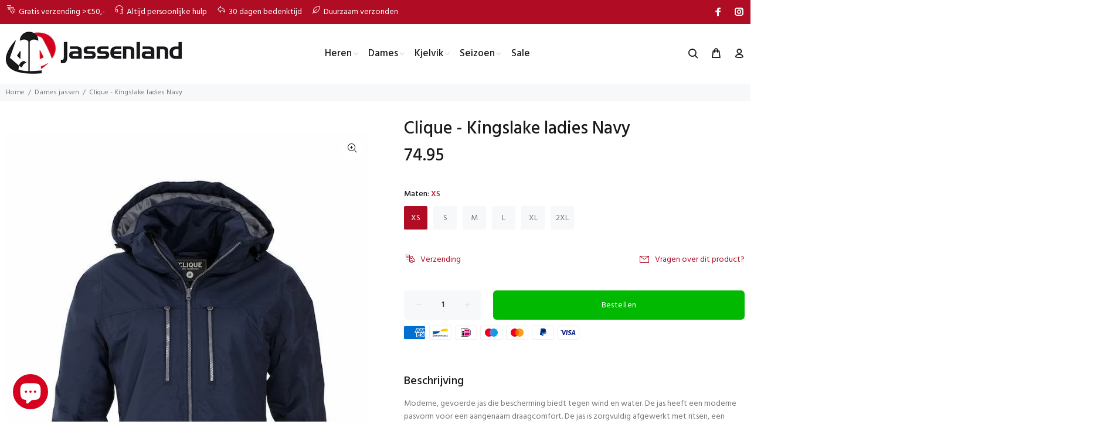

--- FILE ---
content_type: text/html; charset=utf-8
request_url: https://jassenland.be/collections/dames-jassen/products/clique-kingslake-ladies-navy
body_size: 36476
content:
<!doctype html>
<!--[if IE 9]> <html class="ie9 no-js" lang="nl"> <![endif]-->
<!--[if (gt IE 9)|!(IE)]><!--> <html class="no-js" lang="nl"> <!--<![endif]-->
<head>


  <!-- Google tag (gtag.js) -->
<script async src="https://www.googletagmanager.com/gtag/js?id=G-Y9PQPYH244"></script>
<script>
  window.dataLayer = window.dataLayer || [];
  function gtag(){dataLayer.push(arguments);}
  gtag('js', new Date());

  gtag('config', 'G-Y9PQPYH244');
</script>
  <!-- Basic page needs ================================================== -->
  <meta charset="utf-8">
  <!--[if IE]><meta http-equiv="X-UA-Compatible" content="IE=edge,chrome=1"><![endif]-->
  <meta name="viewport" content="width=device-width,initial-scale=1">
  <meta name="theme-color" content="#b00d25">
  <meta name="keywords" content="Shopify Template" />
  <meta name="author" content="p-themes">
  <link rel="canonical" href="https://jassenland.be/products/clique-kingslake-ladies-navy"><link rel="shortcut icon" href="//jassenland.be/cdn/shop/files/favicon2_32x32.png?v=1613688169" type="image/png"><!-- Title and description ================================================== --><title>Clique - Kingslake ladies Navy
&ndash; Jassenland.nl
</title><meta name="description" content="Moderne, gevoerde jas die bescherming biedt tegen wind en water. De jas heeft een moderne pasvorm voor een aangenaam draagcomfort. De jas is zorgvuldig afgewerkt met ritsen, een trekkoord in de boord en bij de capuchon, verborgen boord in de mouw en klittenband op de mouw. De jas is voorzien van diverse zakken, waarond"><!-- Social meta ================================================== --><!-- /snippets/social-meta-tags.liquid -->




<meta property="og:site_name" content="Jassenland.nl">
<meta property="og:url" content="https://jassenland.be/products/clique-kingslake-ladies-navy">
<meta property="og:title" content="Clique - Kingslake ladies Navy">
<meta property="og:type" content="product">
<meta property="og:description" content="Moderne, gevoerde jas die bescherming biedt tegen wind en water. De jas heeft een moderne pasvorm voor een aangenaam draagcomfort. De jas is zorgvuldig afgewerkt met ritsen, een trekkoord in de boord en bij de capuchon, verborgen boord in de mouw en klittenband op de mouw. De jas is voorzien van diverse zakken, waarond">

  <meta property="og:price:amount" content="74.95">
  <meta property="og:price:currency" content="EUR">

<meta property="og:image" content="http://jassenland.be/cdn/shop/products/020972-580_85095_Preview_1200x1200.jpg?v=1581855285">
<meta property="og:image:secure_url" content="https://jassenland.be/cdn/shop/products/020972-580_85095_Preview_1200x1200.jpg?v=1581855285">


<meta name="twitter:card" content="summary_large_image">
<meta name="twitter:title" content="Clique - Kingslake ladies Navy">
<meta name="twitter:description" content="Moderne, gevoerde jas die bescherming biedt tegen wind en water. De jas heeft een moderne pasvorm voor een aangenaam draagcomfort. De jas is zorgvuldig afgewerkt met ritsen, een trekkoord in de boord en bij de capuchon, verborgen boord in de mouw en klittenband op de mouw. De jas is voorzien van diverse zakken, waarond">
<!-- Helpers ================================================== -->

  <!-- CSS ================================================== --><link href="https://fonts.googleapis.com/css?family=Hind:100,200,300,400,500,600,700,800,900" rel="stylesheet" defer>
<link href="//jassenland.be/cdn/shop/t/24/assets/theme.css?v=88395817202002064001726062688" rel="stylesheet" type="text/css" media="all" />

<script src="//jassenland.be/cdn/shop/t/24/assets/jquery.min.js?v=146653844047132007351707117467" defer="defer"></script><!-- Header hook for plugins ================================================== -->
  <script>window.performance && window.performance.mark && window.performance.mark('shopify.content_for_header.start');</script><meta name="facebook-domain-verification" content="1osq2fmujlwqwagzpq1re1cx9qxasg">
<meta name="google-site-verification" content="irONyAJLDcexc1eG5up6zB1O7FU6nd3AwCB1DzM6E3E">
<meta name="google-site-verification" content="irONyAJLDcexc1eG5up6zB1O7FU6nd3AwCB1DzM6E3E">
<meta id="shopify-digital-wallet" name="shopify-digital-wallet" content="/31484346504/digital_wallets/dialog">
<meta name="shopify-checkout-api-token" content="0f0bf7db14994925634ed15314d3c136">
<meta id="in-context-paypal-metadata" data-shop-id="31484346504" data-venmo-supported="false" data-environment="production" data-locale="nl_NL" data-paypal-v4="true" data-currency="EUR">
<link rel="alternate" hreflang="x-default" href="https://jassenland.nl/products/clique-kingslake-ladies-navy">
<link rel="alternate" hreflang="nl" href="https://jassenland.nl/products/clique-kingslake-ladies-navy">
<link rel="alternate" hreflang="de-DE" href="https://jassenland.de/products/clique-kingslake-ladies-navy">
<link rel="alternate" hreflang="nl-BE" href="https://jassenland.be/products/clique-kingslake-ladies-navy">
<link rel="alternate" type="application/json+oembed" href="https://jassenland.be/products/clique-kingslake-ladies-navy.oembed">
<script async="async" src="/checkouts/internal/preloads.js?locale=nl-BE"></script>
<script id="shopify-features" type="application/json">{"accessToken":"0f0bf7db14994925634ed15314d3c136","betas":["rich-media-storefront-analytics"],"domain":"jassenland.be","predictiveSearch":true,"shopId":31484346504,"locale":"nl"}</script>
<script>var Shopify = Shopify || {};
Shopify.shop = "jassenland.myshopify.com";
Shopify.locale = "nl";
Shopify.currency = {"active":"EUR","rate":"1.0"};
Shopify.country = "BE";
Shopify.theme = {"name":"Kopie van Kopie van 02-02-2023 (Width aanpassen)","id":158044913997,"schema_name":"Wokiee","schema_version":"2.2.1 shopify 2.0","theme_store_id":null,"role":"main"};
Shopify.theme.handle = "null";
Shopify.theme.style = {"id":null,"handle":null};
Shopify.cdnHost = "jassenland.be/cdn";
Shopify.routes = Shopify.routes || {};
Shopify.routes.root = "/";</script>
<script type="module">!function(o){(o.Shopify=o.Shopify||{}).modules=!0}(window);</script>
<script>!function(o){function n(){var o=[];function n(){o.push(Array.prototype.slice.apply(arguments))}return n.q=o,n}var t=o.Shopify=o.Shopify||{};t.loadFeatures=n(),t.autoloadFeatures=n()}(window);</script>
<script id="shop-js-analytics" type="application/json">{"pageType":"product"}</script>
<script defer="defer" async type="module" src="//jassenland.be/cdn/shopifycloud/shop-js/modules/v2/client.init-shop-cart-sync_vOV-a8uK.nl.esm.js"></script>
<script defer="defer" async type="module" src="//jassenland.be/cdn/shopifycloud/shop-js/modules/v2/chunk.common_CJhj07vB.esm.js"></script>
<script defer="defer" async type="module" src="//jassenland.be/cdn/shopifycloud/shop-js/modules/v2/chunk.modal_CUgVXUZf.esm.js"></script>
<script type="module">
  await import("//jassenland.be/cdn/shopifycloud/shop-js/modules/v2/client.init-shop-cart-sync_vOV-a8uK.nl.esm.js");
await import("//jassenland.be/cdn/shopifycloud/shop-js/modules/v2/chunk.common_CJhj07vB.esm.js");
await import("//jassenland.be/cdn/shopifycloud/shop-js/modules/v2/chunk.modal_CUgVXUZf.esm.js");

  window.Shopify.SignInWithShop?.initShopCartSync?.({"fedCMEnabled":true,"windoidEnabled":true});

</script>
<script id="__st">var __st={"a":31484346504,"offset":3600,"reqid":"8b3378cb-6e4a-4290-93fc-7166d5a1bc78-1770132486","pageurl":"jassenland.be\/collections\/dames-jassen\/products\/clique-kingslake-ladies-navy","u":"3e53a6d97627","p":"product","rtyp":"product","rid":4539269972104};</script>
<script>window.ShopifyPaypalV4VisibilityTracking = true;</script>
<script id="captcha-bootstrap">!function(){'use strict';const t='contact',e='account',n='new_comment',o=[[t,t],['blogs',n],['comments',n],[t,'customer']],c=[[e,'customer_login'],[e,'guest_login'],[e,'recover_customer_password'],[e,'create_customer']],r=t=>t.map((([t,e])=>`form[action*='/${t}']:not([data-nocaptcha='true']) input[name='form_type'][value='${e}']`)).join(','),a=t=>()=>t?[...document.querySelectorAll(t)].map((t=>t.form)):[];function s(){const t=[...o],e=r(t);return a(e)}const i='password',u='form_key',d=['recaptcha-v3-token','g-recaptcha-response','h-captcha-response',i],f=()=>{try{return window.sessionStorage}catch{return}},m='__shopify_v',_=t=>t.elements[u];function p(t,e,n=!1){try{const o=window.sessionStorage,c=JSON.parse(o.getItem(e)),{data:r}=function(t){const{data:e,action:n}=t;return t[m]||n?{data:e,action:n}:{data:t,action:n}}(c);for(const[e,n]of Object.entries(r))t.elements[e]&&(t.elements[e].value=n);n&&o.removeItem(e)}catch(o){console.error('form repopulation failed',{error:o})}}const l='form_type',E='cptcha';function T(t){t.dataset[E]=!0}const w=window,h=w.document,L='Shopify',v='ce_forms',y='captcha';let A=!1;((t,e)=>{const n=(g='f06e6c50-85a8-45c8-87d0-21a2b65856fe',I='https://cdn.shopify.com/shopifycloud/storefront-forms-hcaptcha/ce_storefront_forms_captcha_hcaptcha.v1.5.2.iife.js',D={infoText:'Beschermd door hCaptcha',privacyText:'Privacy',termsText:'Voorwaarden'},(t,e,n)=>{const o=w[L][v],c=o.bindForm;if(c)return c(t,g,e,D).then(n);var r;o.q.push([[t,g,e,D],n]),r=I,A||(h.body.append(Object.assign(h.createElement('script'),{id:'captcha-provider',async:!0,src:r})),A=!0)});var g,I,D;w[L]=w[L]||{},w[L][v]=w[L][v]||{},w[L][v].q=[],w[L][y]=w[L][y]||{},w[L][y].protect=function(t,e){n(t,void 0,e),T(t)},Object.freeze(w[L][y]),function(t,e,n,w,h,L){const[v,y,A,g]=function(t,e,n){const i=e?o:[],u=t?c:[],d=[...i,...u],f=r(d),m=r(i),_=r(d.filter((([t,e])=>n.includes(e))));return[a(f),a(m),a(_),s()]}(w,h,L),I=t=>{const e=t.target;return e instanceof HTMLFormElement?e:e&&e.form},D=t=>v().includes(t);t.addEventListener('submit',(t=>{const e=I(t);if(!e)return;const n=D(e)&&!e.dataset.hcaptchaBound&&!e.dataset.recaptchaBound,o=_(e),c=g().includes(e)&&(!o||!o.value);(n||c)&&t.preventDefault(),c&&!n&&(function(t){try{if(!f())return;!function(t){const e=f();if(!e)return;const n=_(t);if(!n)return;const o=n.value;o&&e.removeItem(o)}(t);const e=Array.from(Array(32),(()=>Math.random().toString(36)[2])).join('');!function(t,e){_(t)||t.append(Object.assign(document.createElement('input'),{type:'hidden',name:u})),t.elements[u].value=e}(t,e),function(t,e){const n=f();if(!n)return;const o=[...t.querySelectorAll(`input[type='${i}']`)].map((({name:t})=>t)),c=[...d,...o],r={};for(const[a,s]of new FormData(t).entries())c.includes(a)||(r[a]=s);n.setItem(e,JSON.stringify({[m]:1,action:t.action,data:r}))}(t,e)}catch(e){console.error('failed to persist form',e)}}(e),e.submit())}));const S=(t,e)=>{t&&!t.dataset[E]&&(n(t,e.some((e=>e===t))),T(t))};for(const o of['focusin','change'])t.addEventListener(o,(t=>{const e=I(t);D(e)&&S(e,y())}));const B=e.get('form_key'),M=e.get(l),P=B&&M;t.addEventListener('DOMContentLoaded',(()=>{const t=y();if(P)for(const e of t)e.elements[l].value===M&&p(e,B);[...new Set([...A(),...v().filter((t=>'true'===t.dataset.shopifyCaptcha))])].forEach((e=>S(e,t)))}))}(h,new URLSearchParams(w.location.search),n,t,e,['guest_login'])})(!0,!0)}();</script>
<script integrity="sha256-4kQ18oKyAcykRKYeNunJcIwy7WH5gtpwJnB7kiuLZ1E=" data-source-attribution="shopify.loadfeatures" defer="defer" src="//jassenland.be/cdn/shopifycloud/storefront/assets/storefront/load_feature-a0a9edcb.js" crossorigin="anonymous"></script>
<script data-source-attribution="shopify.dynamic_checkout.dynamic.init">var Shopify=Shopify||{};Shopify.PaymentButton=Shopify.PaymentButton||{isStorefrontPortableWallets:!0,init:function(){window.Shopify.PaymentButton.init=function(){};var t=document.createElement("script");t.src="https://jassenland.be/cdn/shopifycloud/portable-wallets/latest/portable-wallets.nl.js",t.type="module",document.head.appendChild(t)}};
</script>
<script data-source-attribution="shopify.dynamic_checkout.buyer_consent">
  function portableWalletsHideBuyerConsent(e){var t=document.getElementById("shopify-buyer-consent"),n=document.getElementById("shopify-subscription-policy-button");t&&n&&(t.classList.add("hidden"),t.setAttribute("aria-hidden","true"),n.removeEventListener("click",e))}function portableWalletsShowBuyerConsent(e){var t=document.getElementById("shopify-buyer-consent"),n=document.getElementById("shopify-subscription-policy-button");t&&n&&(t.classList.remove("hidden"),t.removeAttribute("aria-hidden"),n.addEventListener("click",e))}window.Shopify?.PaymentButton&&(window.Shopify.PaymentButton.hideBuyerConsent=portableWalletsHideBuyerConsent,window.Shopify.PaymentButton.showBuyerConsent=portableWalletsShowBuyerConsent);
</script>
<script>
  function portableWalletsCleanup(e){e&&e.src&&console.error("Failed to load portable wallets script "+e.src);var t=document.querySelectorAll("shopify-accelerated-checkout .shopify-payment-button__skeleton, shopify-accelerated-checkout-cart .wallet-cart-button__skeleton"),e=document.getElementById("shopify-buyer-consent");for(let e=0;e<t.length;e++)t[e].remove();e&&e.remove()}function portableWalletsNotLoadedAsModule(e){e instanceof ErrorEvent&&"string"==typeof e.message&&e.message.includes("import.meta")&&"string"==typeof e.filename&&e.filename.includes("portable-wallets")&&(window.removeEventListener("error",portableWalletsNotLoadedAsModule),window.Shopify.PaymentButton.failedToLoad=e,"loading"===document.readyState?document.addEventListener("DOMContentLoaded",window.Shopify.PaymentButton.init):window.Shopify.PaymentButton.init())}window.addEventListener("error",portableWalletsNotLoadedAsModule);
</script>

<script type="module" src="https://jassenland.be/cdn/shopifycloud/portable-wallets/latest/portable-wallets.nl.js" onError="portableWalletsCleanup(this)" crossorigin="anonymous"></script>
<script nomodule>
  document.addEventListener("DOMContentLoaded", portableWalletsCleanup);
</script>

<link id="shopify-accelerated-checkout-styles" rel="stylesheet" media="screen" href="https://jassenland.be/cdn/shopifycloud/portable-wallets/latest/accelerated-checkout-backwards-compat.css" crossorigin="anonymous">
<style id="shopify-accelerated-checkout-cart">
        #shopify-buyer-consent {
  margin-top: 1em;
  display: inline-block;
  width: 100%;
}

#shopify-buyer-consent.hidden {
  display: none;
}

#shopify-subscription-policy-button {
  background: none;
  border: none;
  padding: 0;
  text-decoration: underline;
  font-size: inherit;
  cursor: pointer;
}

#shopify-subscription-policy-button::before {
  box-shadow: none;
}

      </style>
<script id="sections-script" data-sections="promo-fixed" defer="defer" src="//jassenland.be/cdn/shop/t/24/compiled_assets/scripts.js?v=1774"></script>
<script>window.performance && window.performance.mark && window.performance.mark('shopify.content_for_header.end');</script>
  <!-- /Header hook for plugins ================================================== --><style>
    .tt-flbtn.disabled{
    opacity: 0.3;
    }
  </style>
<!-- BEGIN app block: shopify://apps/klaviyo-email-marketing-sms/blocks/klaviyo-onsite-embed/2632fe16-c075-4321-a88b-50b567f42507 -->












  <script async src="https://static.klaviyo.com/onsite/js/Vv2wCq/klaviyo.js?company_id=Vv2wCq"></script>
  <script>!function(){if(!window.klaviyo){window._klOnsite=window._klOnsite||[];try{window.klaviyo=new Proxy({},{get:function(n,i){return"push"===i?function(){var n;(n=window._klOnsite).push.apply(n,arguments)}:function(){for(var n=arguments.length,o=new Array(n),w=0;w<n;w++)o[w]=arguments[w];var t="function"==typeof o[o.length-1]?o.pop():void 0,e=new Promise((function(n){window._klOnsite.push([i].concat(o,[function(i){t&&t(i),n(i)}]))}));return e}}})}catch(n){window.klaviyo=window.klaviyo||[],window.klaviyo.push=function(){var n;(n=window._klOnsite).push.apply(n,arguments)}}}}();</script>

  
    <script id="viewed_product">
      if (item == null) {
        var _learnq = _learnq || [];

        var MetafieldReviews = null
        var MetafieldYotpoRating = null
        var MetafieldYotpoCount = null
        var MetafieldLooxRating = null
        var MetafieldLooxCount = null
        var okendoProduct = null
        var okendoProductReviewCount = null
        var okendoProductReviewAverageValue = null
        try {
          // The following fields are used for Customer Hub recently viewed in order to add reviews.
          // This information is not part of __kla_viewed. Instead, it is part of __kla_viewed_reviewed_items
          MetafieldReviews = {};
          MetafieldYotpoRating = null
          MetafieldYotpoCount = null
          MetafieldLooxRating = null
          MetafieldLooxCount = null

          okendoProduct = null
          // If the okendo metafield is not legacy, it will error, which then requires the new json formatted data
          if (okendoProduct && 'error' in okendoProduct) {
            okendoProduct = null
          }
          okendoProductReviewCount = okendoProduct ? okendoProduct.reviewCount : null
          okendoProductReviewAverageValue = okendoProduct ? okendoProduct.reviewAverageValue : null
        } catch (error) {
          console.error('Error in Klaviyo onsite reviews tracking:', error);
        }

        var item = {
          Name: "Clique - Kingslake ladies Navy",
          ProductID: 4539269972104,
          Categories: ["Alle producten","Clique","Dames","Dames jassen","Kjelvik Jassen","Wind- en Waterdicht"],
          ImageURL: "https://jassenland.be/cdn/shop/products/020972-580_85095_Preview_grande.jpg?v=1581855285",
          URL: "https://jassenland.be/products/clique-kingslake-ladies-navy",
          Brand: "Clique",
          Price: " 74.95 ",
          Value: "74.95",
          CompareAtPrice: " 0.00 "
        };
        _learnq.push(['track', 'Viewed Product', item]);
        _learnq.push(['trackViewedItem', {
          Title: item.Name,
          ItemId: item.ProductID,
          Categories: item.Categories,
          ImageUrl: item.ImageURL,
          Url: item.URL,
          Metadata: {
            Brand: item.Brand,
            Price: item.Price,
            Value: item.Value,
            CompareAtPrice: item.CompareAtPrice
          },
          metafields:{
            reviews: MetafieldReviews,
            yotpo:{
              rating: MetafieldYotpoRating,
              count: MetafieldYotpoCount,
            },
            loox:{
              rating: MetafieldLooxRating,
              count: MetafieldLooxCount,
            },
            okendo: {
              rating: okendoProductReviewAverageValue,
              count: okendoProductReviewCount,
            }
          }
        }]);
      }
    </script>
  




  <script>
    window.klaviyoReviewsProductDesignMode = false
  </script>







<!-- END app block --><script src="https://cdn.shopify.com/extensions/e8878072-2f6b-4e89-8082-94b04320908d/inbox-1254/assets/inbox-chat-loader.js" type="text/javascript" defer="defer"></script>
<link href="https://monorail-edge.shopifysvc.com" rel="dns-prefetch">
<script>(function(){if ("sendBeacon" in navigator && "performance" in window) {try {var session_token_from_headers = performance.getEntriesByType('navigation')[0].serverTiming.find(x => x.name == '_s').description;} catch {var session_token_from_headers = undefined;}var session_cookie_matches = document.cookie.match(/_shopify_s=([^;]*)/);var session_token_from_cookie = session_cookie_matches && session_cookie_matches.length === 2 ? session_cookie_matches[1] : "";var session_token = session_token_from_headers || session_token_from_cookie || "";function handle_abandonment_event(e) {var entries = performance.getEntries().filter(function(entry) {return /monorail-edge.shopifysvc.com/.test(entry.name);});if (!window.abandonment_tracked && entries.length === 0) {window.abandonment_tracked = true;var currentMs = Date.now();var navigation_start = performance.timing.navigationStart;var payload = {shop_id: 31484346504,url: window.location.href,navigation_start,duration: currentMs - navigation_start,session_token,page_type: "product"};window.navigator.sendBeacon("https://monorail-edge.shopifysvc.com/v1/produce", JSON.stringify({schema_id: "online_store_buyer_site_abandonment/1.1",payload: payload,metadata: {event_created_at_ms: currentMs,event_sent_at_ms: currentMs}}));}}window.addEventListener('pagehide', handle_abandonment_event);}}());</script>
<script id="web-pixels-manager-setup">(function e(e,d,r,n,o){if(void 0===o&&(o={}),!Boolean(null===(a=null===(i=window.Shopify)||void 0===i?void 0:i.analytics)||void 0===a?void 0:a.replayQueue)){var i,a;window.Shopify=window.Shopify||{};var t=window.Shopify;t.analytics=t.analytics||{};var s=t.analytics;s.replayQueue=[],s.publish=function(e,d,r){return s.replayQueue.push([e,d,r]),!0};try{self.performance.mark("wpm:start")}catch(e){}var l=function(){var e={modern:/Edge?\/(1{2}[4-9]|1[2-9]\d|[2-9]\d{2}|\d{4,})\.\d+(\.\d+|)|Firefox\/(1{2}[4-9]|1[2-9]\d|[2-9]\d{2}|\d{4,})\.\d+(\.\d+|)|Chrom(ium|e)\/(9{2}|\d{3,})\.\d+(\.\d+|)|(Maci|X1{2}).+ Version\/(15\.\d+|(1[6-9]|[2-9]\d|\d{3,})\.\d+)([,.]\d+|)( \(\w+\)|)( Mobile\/\w+|) Safari\/|Chrome.+OPR\/(9{2}|\d{3,})\.\d+\.\d+|(CPU[ +]OS|iPhone[ +]OS|CPU[ +]iPhone|CPU IPhone OS|CPU iPad OS)[ +]+(15[._]\d+|(1[6-9]|[2-9]\d|\d{3,})[._]\d+)([._]\d+|)|Android:?[ /-](13[3-9]|1[4-9]\d|[2-9]\d{2}|\d{4,})(\.\d+|)(\.\d+|)|Android.+Firefox\/(13[5-9]|1[4-9]\d|[2-9]\d{2}|\d{4,})\.\d+(\.\d+|)|Android.+Chrom(ium|e)\/(13[3-9]|1[4-9]\d|[2-9]\d{2}|\d{4,})\.\d+(\.\d+|)|SamsungBrowser\/([2-9]\d|\d{3,})\.\d+/,legacy:/Edge?\/(1[6-9]|[2-9]\d|\d{3,})\.\d+(\.\d+|)|Firefox\/(5[4-9]|[6-9]\d|\d{3,})\.\d+(\.\d+|)|Chrom(ium|e)\/(5[1-9]|[6-9]\d|\d{3,})\.\d+(\.\d+|)([\d.]+$|.*Safari\/(?![\d.]+ Edge\/[\d.]+$))|(Maci|X1{2}).+ Version\/(10\.\d+|(1[1-9]|[2-9]\d|\d{3,})\.\d+)([,.]\d+|)( \(\w+\)|)( Mobile\/\w+|) Safari\/|Chrome.+OPR\/(3[89]|[4-9]\d|\d{3,})\.\d+\.\d+|(CPU[ +]OS|iPhone[ +]OS|CPU[ +]iPhone|CPU IPhone OS|CPU iPad OS)[ +]+(10[._]\d+|(1[1-9]|[2-9]\d|\d{3,})[._]\d+)([._]\d+|)|Android:?[ /-](13[3-9]|1[4-9]\d|[2-9]\d{2}|\d{4,})(\.\d+|)(\.\d+|)|Mobile Safari.+OPR\/([89]\d|\d{3,})\.\d+\.\d+|Android.+Firefox\/(13[5-9]|1[4-9]\d|[2-9]\d{2}|\d{4,})\.\d+(\.\d+|)|Android.+Chrom(ium|e)\/(13[3-9]|1[4-9]\d|[2-9]\d{2}|\d{4,})\.\d+(\.\d+|)|Android.+(UC? ?Browser|UCWEB|U3)[ /]?(15\.([5-9]|\d{2,})|(1[6-9]|[2-9]\d|\d{3,})\.\d+)\.\d+|SamsungBrowser\/(5\.\d+|([6-9]|\d{2,})\.\d+)|Android.+MQ{2}Browser\/(14(\.(9|\d{2,})|)|(1[5-9]|[2-9]\d|\d{3,})(\.\d+|))(\.\d+|)|K[Aa][Ii]OS\/(3\.\d+|([4-9]|\d{2,})\.\d+)(\.\d+|)/},d=e.modern,r=e.legacy,n=navigator.userAgent;return n.match(d)?"modern":n.match(r)?"legacy":"unknown"}(),u="modern"===l?"modern":"legacy",c=(null!=n?n:{modern:"",legacy:""})[u],f=function(e){return[e.baseUrl,"/wpm","/b",e.hashVersion,"modern"===e.buildTarget?"m":"l",".js"].join("")}({baseUrl:d,hashVersion:r,buildTarget:u}),m=function(e){var d=e.version,r=e.bundleTarget,n=e.surface,o=e.pageUrl,i=e.monorailEndpoint;return{emit:function(e){var a=e.status,t=e.errorMsg,s=(new Date).getTime(),l=JSON.stringify({metadata:{event_sent_at_ms:s},events:[{schema_id:"web_pixels_manager_load/3.1",payload:{version:d,bundle_target:r,page_url:o,status:a,surface:n,error_msg:t},metadata:{event_created_at_ms:s}}]});if(!i)return console&&console.warn&&console.warn("[Web Pixels Manager] No Monorail endpoint provided, skipping logging."),!1;try{return self.navigator.sendBeacon.bind(self.navigator)(i,l)}catch(e){}var u=new XMLHttpRequest;try{return u.open("POST",i,!0),u.setRequestHeader("Content-Type","text/plain"),u.send(l),!0}catch(e){return console&&console.warn&&console.warn("[Web Pixels Manager] Got an unhandled error while logging to Monorail."),!1}}}}({version:r,bundleTarget:l,surface:e.surface,pageUrl:self.location.href,monorailEndpoint:e.monorailEndpoint});try{o.browserTarget=l,function(e){var d=e.src,r=e.async,n=void 0===r||r,o=e.onload,i=e.onerror,a=e.sri,t=e.scriptDataAttributes,s=void 0===t?{}:t,l=document.createElement("script"),u=document.querySelector("head"),c=document.querySelector("body");if(l.async=n,l.src=d,a&&(l.integrity=a,l.crossOrigin="anonymous"),s)for(var f in s)if(Object.prototype.hasOwnProperty.call(s,f))try{l.dataset[f]=s[f]}catch(e){}if(o&&l.addEventListener("load",o),i&&l.addEventListener("error",i),u)u.appendChild(l);else{if(!c)throw new Error("Did not find a head or body element to append the script");c.appendChild(l)}}({src:f,async:!0,onload:function(){if(!function(){var e,d;return Boolean(null===(d=null===(e=window.Shopify)||void 0===e?void 0:e.analytics)||void 0===d?void 0:d.initialized)}()){var d=window.webPixelsManager.init(e)||void 0;if(d){var r=window.Shopify.analytics;r.replayQueue.forEach((function(e){var r=e[0],n=e[1],o=e[2];d.publishCustomEvent(r,n,o)})),r.replayQueue=[],r.publish=d.publishCustomEvent,r.visitor=d.visitor,r.initialized=!0}}},onerror:function(){return m.emit({status:"failed",errorMsg:"".concat(f," has failed to load")})},sri:function(e){var d=/^sha384-[A-Za-z0-9+/=]+$/;return"string"==typeof e&&d.test(e)}(c)?c:"",scriptDataAttributes:o}),m.emit({status:"loading"})}catch(e){m.emit({status:"failed",errorMsg:(null==e?void 0:e.message)||"Unknown error"})}}})({shopId: 31484346504,storefrontBaseUrl: "https://jassenland.nl",extensionsBaseUrl: "https://extensions.shopifycdn.com/cdn/shopifycloud/web-pixels-manager",monorailEndpoint: "https://monorail-edge.shopifysvc.com/unstable/produce_batch",surface: "storefront-renderer",enabledBetaFlags: ["2dca8a86"],webPixelsConfigList: [{"id":"1011286349","configuration":"{\"config\":\"{\\\"pixel_id\\\":\\\"G-Y9PQPYH244\\\",\\\"target_country\\\":\\\"NL\\\",\\\"gtag_events\\\":[{\\\"type\\\":\\\"search\\\",\\\"action_label\\\":[\\\"G-Y9PQPYH244\\\",\\\"AW-1016829077\\\/aehICLHTy8sBEJWp7uQD\\\"]},{\\\"type\\\":\\\"begin_checkout\\\",\\\"action_label\\\":[\\\"G-Y9PQPYH244\\\",\\\"AW-1016829077\\\/52-kCOvRy8sBEJWp7uQD\\\"]},{\\\"type\\\":\\\"view_item\\\",\\\"action_label\\\":[\\\"G-Y9PQPYH244\\\",\\\"AW-1016829077\\\/nTsuCOXRy8sBEJWp7uQD\\\",\\\"MC-EBTFZC7NX5\\\"]},{\\\"type\\\":\\\"purchase\\\",\\\"action_label\\\":[\\\"G-Y9PQPYH244\\\",\\\"AW-1016829077\\\/tQwhCOLRy8sBEJWp7uQD\\\",\\\"MC-EBTFZC7NX5\\\"]},{\\\"type\\\":\\\"page_view\\\",\\\"action_label\\\":[\\\"G-Y9PQPYH244\\\",\\\"AW-1016829077\\\/50hjCN_Ry8sBEJWp7uQD\\\",\\\"MC-EBTFZC7NX5\\\"]},{\\\"type\\\":\\\"add_payment_info\\\",\\\"action_label\\\":[\\\"G-Y9PQPYH244\\\",\\\"AW-1016829077\\\/P9BHCLTTy8sBEJWp7uQD\\\"]},{\\\"type\\\":\\\"add_to_cart\\\",\\\"action_label\\\":[\\\"G-Y9PQPYH244\\\",\\\"AW-1016829077\\\/2x6DCOjRy8sBEJWp7uQD\\\"]}],\\\"enable_monitoring_mode\\\":false}\"}","eventPayloadVersion":"v1","runtimeContext":"OPEN","scriptVersion":"b2a88bafab3e21179ed38636efcd8a93","type":"APP","apiClientId":1780363,"privacyPurposes":[],"dataSharingAdjustments":{"protectedCustomerApprovalScopes":["read_customer_address","read_customer_email","read_customer_name","read_customer_personal_data","read_customer_phone"]}},{"id":"328368461","configuration":"{\"pixel_id\":\"1440345842801171\",\"pixel_type\":\"facebook_pixel\",\"metaapp_system_user_token\":\"-\"}","eventPayloadVersion":"v1","runtimeContext":"OPEN","scriptVersion":"ca16bc87fe92b6042fbaa3acc2fbdaa6","type":"APP","apiClientId":2329312,"privacyPurposes":["ANALYTICS","MARKETING","SALE_OF_DATA"],"dataSharingAdjustments":{"protectedCustomerApprovalScopes":["read_customer_address","read_customer_email","read_customer_name","read_customer_personal_data","read_customer_phone"]}},{"id":"shopify-app-pixel","configuration":"{}","eventPayloadVersion":"v1","runtimeContext":"STRICT","scriptVersion":"0450","apiClientId":"shopify-pixel","type":"APP","privacyPurposes":["ANALYTICS","MARKETING"]},{"id":"shopify-custom-pixel","eventPayloadVersion":"v1","runtimeContext":"LAX","scriptVersion":"0450","apiClientId":"shopify-pixel","type":"CUSTOM","privacyPurposes":["ANALYTICS","MARKETING"]}],isMerchantRequest: false,initData: {"shop":{"name":"Jassenland.nl","paymentSettings":{"currencyCode":"EUR"},"myshopifyDomain":"jassenland.myshopify.com","countryCode":"NL","storefrontUrl":"https:\/\/jassenland.be"},"customer":null,"cart":null,"checkout":null,"productVariants":[{"price":{"amount":74.95,"currencyCode":"EUR"},"product":{"title":"Clique - Kingslake ladies Navy","vendor":"Clique","id":"4539269972104","untranslatedTitle":"Clique - Kingslake ladies Navy","url":"\/products\/clique-kingslake-ladies-navy","type":"Dames Jas"},"id":"32179058606216","image":{"src":"\/\/jassenland.be\/cdn\/shop\/products\/020972-580_85095_Preview.jpg?v=1581855285"},"sku":"Kingslake Ladies Navy-XS","title":"XS","untranslatedTitle":"XS"},{"price":{"amount":74.95,"currencyCode":"EUR"},"product":{"title":"Clique - Kingslake ladies Navy","vendor":"Clique","id":"4539269972104","untranslatedTitle":"Clique - Kingslake ladies Navy","url":"\/products\/clique-kingslake-ladies-navy","type":"Dames Jas"},"id":"32179058638984","image":{"src":"\/\/jassenland.be\/cdn\/shop\/products\/020972-580_85095_Preview.jpg?v=1581855285"},"sku":"Kingslake Ladies Navy-S","title":"S","untranslatedTitle":"S"},{"price":{"amount":74.95,"currencyCode":"EUR"},"product":{"title":"Clique - Kingslake ladies Navy","vendor":"Clique","id":"4539269972104","untranslatedTitle":"Clique - Kingslake ladies Navy","url":"\/products\/clique-kingslake-ladies-navy","type":"Dames Jas"},"id":"32179058671752","image":{"src":"\/\/jassenland.be\/cdn\/shop\/products\/020972-580_85095_Preview.jpg?v=1581855285"},"sku":"Kingslake Ladies Navy-M","title":"M","untranslatedTitle":"M"},{"price":{"amount":74.95,"currencyCode":"EUR"},"product":{"title":"Clique - Kingslake ladies Navy","vendor":"Clique","id":"4539269972104","untranslatedTitle":"Clique - Kingslake ladies Navy","url":"\/products\/clique-kingslake-ladies-navy","type":"Dames Jas"},"id":"32179058704520","image":{"src":"\/\/jassenland.be\/cdn\/shop\/products\/020972-580_85095_Preview.jpg?v=1581855285"},"sku":"Kingslake Ladies Navy-L","title":"L","untranslatedTitle":"L"},{"price":{"amount":74.95,"currencyCode":"EUR"},"product":{"title":"Clique - Kingslake ladies Navy","vendor":"Clique","id":"4539269972104","untranslatedTitle":"Clique - Kingslake ladies Navy","url":"\/products\/clique-kingslake-ladies-navy","type":"Dames Jas"},"id":"32179058737288","image":{"src":"\/\/jassenland.be\/cdn\/shop\/products\/020972-580_85095_Preview.jpg?v=1581855285"},"sku":"Kingslake Ladies Navy-XL","title":"XL","untranslatedTitle":"XL"},{"price":{"amount":74.95,"currencyCode":"EUR"},"product":{"title":"Clique - Kingslake ladies Navy","vendor":"Clique","id":"4539269972104","untranslatedTitle":"Clique - Kingslake ladies Navy","url":"\/products\/clique-kingslake-ladies-navy","type":"Dames Jas"},"id":"32179058770056","image":{"src":"\/\/jassenland.be\/cdn\/shop\/products\/020972-580_85095_Preview.jpg?v=1581855285"},"sku":"Kingslake Ladies Navy-2XL","title":"2XL","untranslatedTitle":"2XL"}],"purchasingCompany":null},},"https://jassenland.be/cdn","3918e4e0wbf3ac3cepc5707306mb02b36c6",{"modern":"","legacy":""},{"shopId":"31484346504","storefrontBaseUrl":"https:\/\/jassenland.nl","extensionBaseUrl":"https:\/\/extensions.shopifycdn.com\/cdn\/shopifycloud\/web-pixels-manager","surface":"storefront-renderer","enabledBetaFlags":"[\"2dca8a86\"]","isMerchantRequest":"false","hashVersion":"3918e4e0wbf3ac3cepc5707306mb02b36c6","publish":"custom","events":"[[\"page_viewed\",{}],[\"product_viewed\",{\"productVariant\":{\"price\":{\"amount\":74.95,\"currencyCode\":\"EUR\"},\"product\":{\"title\":\"Clique - Kingslake ladies Navy\",\"vendor\":\"Clique\",\"id\":\"4539269972104\",\"untranslatedTitle\":\"Clique - Kingslake ladies Navy\",\"url\":\"\/products\/clique-kingslake-ladies-navy\",\"type\":\"Dames Jas\"},\"id\":\"32179058606216\",\"image\":{\"src\":\"\/\/jassenland.be\/cdn\/shop\/products\/020972-580_85095_Preview.jpg?v=1581855285\"},\"sku\":\"Kingslake Ladies Navy-XS\",\"title\":\"XS\",\"untranslatedTitle\":\"XS\"}}]]"});</script><script>
  window.ShopifyAnalytics = window.ShopifyAnalytics || {};
  window.ShopifyAnalytics.meta = window.ShopifyAnalytics.meta || {};
  window.ShopifyAnalytics.meta.currency = 'EUR';
  var meta = {"product":{"id":4539269972104,"gid":"gid:\/\/shopify\/Product\/4539269972104","vendor":"Clique","type":"Dames Jas","handle":"clique-kingslake-ladies-navy","variants":[{"id":32179058606216,"price":7495,"name":"Clique - Kingslake ladies Navy - XS","public_title":"XS","sku":"Kingslake Ladies Navy-XS"},{"id":32179058638984,"price":7495,"name":"Clique - Kingslake ladies Navy - S","public_title":"S","sku":"Kingslake Ladies Navy-S"},{"id":32179058671752,"price":7495,"name":"Clique - Kingslake ladies Navy - M","public_title":"M","sku":"Kingslake Ladies Navy-M"},{"id":32179058704520,"price":7495,"name":"Clique - Kingslake ladies Navy - L","public_title":"L","sku":"Kingslake Ladies Navy-L"},{"id":32179058737288,"price":7495,"name":"Clique - Kingslake ladies Navy - XL","public_title":"XL","sku":"Kingslake Ladies Navy-XL"},{"id":32179058770056,"price":7495,"name":"Clique - Kingslake ladies Navy - 2XL","public_title":"2XL","sku":"Kingslake Ladies Navy-2XL"}],"remote":false},"page":{"pageType":"product","resourceType":"product","resourceId":4539269972104,"requestId":"8b3378cb-6e4a-4290-93fc-7166d5a1bc78-1770132486"}};
  for (var attr in meta) {
    window.ShopifyAnalytics.meta[attr] = meta[attr];
  }
</script>
<script class="analytics">
  (function () {
    var customDocumentWrite = function(content) {
      var jquery = null;

      if (window.jQuery) {
        jquery = window.jQuery;
      } else if (window.Checkout && window.Checkout.$) {
        jquery = window.Checkout.$;
      }

      if (jquery) {
        jquery('body').append(content);
      }
    };

    var hasLoggedConversion = function(token) {
      if (token) {
        return document.cookie.indexOf('loggedConversion=' + token) !== -1;
      }
      return false;
    }

    var setCookieIfConversion = function(token) {
      if (token) {
        var twoMonthsFromNow = new Date(Date.now());
        twoMonthsFromNow.setMonth(twoMonthsFromNow.getMonth() + 2);

        document.cookie = 'loggedConversion=' + token + '; expires=' + twoMonthsFromNow;
      }
    }

    var trekkie = window.ShopifyAnalytics.lib = window.trekkie = window.trekkie || [];
    if (trekkie.integrations) {
      return;
    }
    trekkie.methods = [
      'identify',
      'page',
      'ready',
      'track',
      'trackForm',
      'trackLink'
    ];
    trekkie.factory = function(method) {
      return function() {
        var args = Array.prototype.slice.call(arguments);
        args.unshift(method);
        trekkie.push(args);
        return trekkie;
      };
    };
    for (var i = 0; i < trekkie.methods.length; i++) {
      var key = trekkie.methods[i];
      trekkie[key] = trekkie.factory(key);
    }
    trekkie.load = function(config) {
      trekkie.config = config || {};
      trekkie.config.initialDocumentCookie = document.cookie;
      var first = document.getElementsByTagName('script')[0];
      var script = document.createElement('script');
      script.type = 'text/javascript';
      script.onerror = function(e) {
        var scriptFallback = document.createElement('script');
        scriptFallback.type = 'text/javascript';
        scriptFallback.onerror = function(error) {
                var Monorail = {
      produce: function produce(monorailDomain, schemaId, payload) {
        var currentMs = new Date().getTime();
        var event = {
          schema_id: schemaId,
          payload: payload,
          metadata: {
            event_created_at_ms: currentMs,
            event_sent_at_ms: currentMs
          }
        };
        return Monorail.sendRequest("https://" + monorailDomain + "/v1/produce", JSON.stringify(event));
      },
      sendRequest: function sendRequest(endpointUrl, payload) {
        // Try the sendBeacon API
        if (window && window.navigator && typeof window.navigator.sendBeacon === 'function' && typeof window.Blob === 'function' && !Monorail.isIos12()) {
          var blobData = new window.Blob([payload], {
            type: 'text/plain'
          });

          if (window.navigator.sendBeacon(endpointUrl, blobData)) {
            return true;
          } // sendBeacon was not successful

        } // XHR beacon

        var xhr = new XMLHttpRequest();

        try {
          xhr.open('POST', endpointUrl);
          xhr.setRequestHeader('Content-Type', 'text/plain');
          xhr.send(payload);
        } catch (e) {
          console.log(e);
        }

        return false;
      },
      isIos12: function isIos12() {
        return window.navigator.userAgent.lastIndexOf('iPhone; CPU iPhone OS 12_') !== -1 || window.navigator.userAgent.lastIndexOf('iPad; CPU OS 12_') !== -1;
      }
    };
    Monorail.produce('monorail-edge.shopifysvc.com',
      'trekkie_storefront_load_errors/1.1',
      {shop_id: 31484346504,
      theme_id: 158044913997,
      app_name: "storefront",
      context_url: window.location.href,
      source_url: "//jassenland.be/cdn/s/trekkie.storefront.79098466c851f41c92951ae7d219bd75d823e9dd.min.js"});

        };
        scriptFallback.async = true;
        scriptFallback.src = '//jassenland.be/cdn/s/trekkie.storefront.79098466c851f41c92951ae7d219bd75d823e9dd.min.js';
        first.parentNode.insertBefore(scriptFallback, first);
      };
      script.async = true;
      script.src = '//jassenland.be/cdn/s/trekkie.storefront.79098466c851f41c92951ae7d219bd75d823e9dd.min.js';
      first.parentNode.insertBefore(script, first);
    };
    trekkie.load(
      {"Trekkie":{"appName":"storefront","development":false,"defaultAttributes":{"shopId":31484346504,"isMerchantRequest":null,"themeId":158044913997,"themeCityHash":"5606299418206658218","contentLanguage":"nl","currency":"EUR","eventMetadataId":"1cf822e7-6f9b-4dc8-8af0-2a531fe6e67b"},"isServerSideCookieWritingEnabled":true,"monorailRegion":"shop_domain","enabledBetaFlags":["65f19447","b5387b81"]},"Session Attribution":{},"S2S":{"facebookCapiEnabled":true,"source":"trekkie-storefront-renderer","apiClientId":580111}}
    );

    var loaded = false;
    trekkie.ready(function() {
      if (loaded) return;
      loaded = true;

      window.ShopifyAnalytics.lib = window.trekkie;

      var originalDocumentWrite = document.write;
      document.write = customDocumentWrite;
      try { window.ShopifyAnalytics.merchantGoogleAnalytics.call(this); } catch(error) {};
      document.write = originalDocumentWrite;

      window.ShopifyAnalytics.lib.page(null,{"pageType":"product","resourceType":"product","resourceId":4539269972104,"requestId":"8b3378cb-6e4a-4290-93fc-7166d5a1bc78-1770132486","shopifyEmitted":true});

      var match = window.location.pathname.match(/checkouts\/(.+)\/(thank_you|post_purchase)/)
      var token = match? match[1]: undefined;
      if (!hasLoggedConversion(token)) {
        setCookieIfConversion(token);
        window.ShopifyAnalytics.lib.track("Viewed Product",{"currency":"EUR","variantId":32179058606216,"productId":4539269972104,"productGid":"gid:\/\/shopify\/Product\/4539269972104","name":"Clique - Kingslake ladies Navy - XS","price":"74.95","sku":"Kingslake Ladies Navy-XS","brand":"Clique","variant":"XS","category":"Dames Jas","nonInteraction":true,"remote":false},undefined,undefined,{"shopifyEmitted":true});
      window.ShopifyAnalytics.lib.track("monorail:\/\/trekkie_storefront_viewed_product\/1.1",{"currency":"EUR","variantId":32179058606216,"productId":4539269972104,"productGid":"gid:\/\/shopify\/Product\/4539269972104","name":"Clique - Kingslake ladies Navy - XS","price":"74.95","sku":"Kingslake Ladies Navy-XS","brand":"Clique","variant":"XS","category":"Dames Jas","nonInteraction":true,"remote":false,"referer":"https:\/\/jassenland.be\/collections\/dames-jassen\/products\/clique-kingslake-ladies-navy"});
      }
    });


        var eventsListenerScript = document.createElement('script');
        eventsListenerScript.async = true;
        eventsListenerScript.src = "//jassenland.be/cdn/shopifycloud/storefront/assets/shop_events_listener-3da45d37.js";
        document.getElementsByTagName('head')[0].appendChild(eventsListenerScript);

})();</script>
  <script>
  if (!window.ga || (window.ga && typeof window.ga !== 'function')) {
    window.ga = function ga() {
      (window.ga.q = window.ga.q || []).push(arguments);
      if (window.Shopify && window.Shopify.analytics && typeof window.Shopify.analytics.publish === 'function') {
        window.Shopify.analytics.publish("ga_stub_called", {}, {sendTo: "google_osp_migration"});
      }
      console.error("Shopify's Google Analytics stub called with:", Array.from(arguments), "\nSee https://help.shopify.com/manual/promoting-marketing/pixels/pixel-migration#google for more information.");
    };
    if (window.Shopify && window.Shopify.analytics && typeof window.Shopify.analytics.publish === 'function') {
      window.Shopify.analytics.publish("ga_stub_initialized", {}, {sendTo: "google_osp_migration"});
    }
  }
</script>
<script
  defer
  src="https://jassenland.be/cdn/shopifycloud/perf-kit/shopify-perf-kit-3.1.0.min.js"
  data-application="storefront-renderer"
  data-shop-id="31484346504"
  data-render-region="gcp-us-east1"
  data-page-type="product"
  data-theme-instance-id="158044913997"
  data-theme-name="Wokiee"
  data-theme-version="2.2.1 shopify 2.0"
  data-monorail-region="shop_domain"
  data-resource-timing-sampling-rate="10"
  data-shs="true"
  data-shs-beacon="true"
  data-shs-export-with-fetch="true"
  data-shs-logs-sample-rate="1"
  data-shs-beacon-endpoint="https://jassenland.be/api/collect"
></script>
</head>
<body class="pageproduct" 
      id="same_product_height"
      ><div id="shopify-section-show-helper" class="shopify-section"></div><div id="shopify-section-header-template" class="shopify-section"><header class="desctop-menu-large small-header"><nav class="panel-menu mobile-main-menu">
  <ul><li>
      <a href="/collections/heren">Heren</a><ul><li>
          <a href="/collections/heren-jassen">Jassen</a></li><li>
          <a href="/collections/heren-softshell">Softshell</a></li><li>
          <a href="/collections/heren-knitwear">Knitwear</a></li><li>
          <a href="/collections/heren-bodywarmer">Bodywarmers</a></li></ul></li><li>
      <a href="/collections/dames">Dames</a><ul><li>
          <a href="/collections/dames-jassen">Jassen</a></li><li>
          <a href="/collections/dames-softshell">Softshell</a></li><li>
          <a href="/collections/dames-bodywarmer">Bodywarmers</a></li><li>
          <a href="/collections/dames-knitwear">Knitwear</a></li></ul></li><li>
      <a href="/collections/kjelvik">Kjelvik</a><ul><li>
          <a href="/collections/kjelvik-dames">Kjelvik Dames</a></li><li>
          <a href="/collections/kjelvik-heren">Kjelvik Heren</a></li><li>
          <a href="/collections/kjelvik-jassen">Kjelvik Jassen</a></li><li>
          <a href="/collections/kjelvik-softshell">Kjelvik Softshell</a></li><li>
          <a href="/collections/kjelvik-knitwear">Kjelvik Knitwear</a></li><li>
          <a href="/collections/kjelvik-bodywarmer">Kjelvik Bodywarmer</a></li></ul></li><li>
      <a href="/collections/alle-producten">Seizoen</a><ul><li>
          <a href="/collections/lente-zomer">Lente / Zomer</a></li><li>
          <a href="/collections/herfst-winter">Herfst / Winter</a></li></ul></li><li>
      <a href="/collections/sale">Sale</a></li></ul>
</nav><style>
    @media (max-width: 871px){
  .topbar{
    display: none;
  }
}
  </style>
<div class="tt-color-scheme-01 topbar">
  <div class="container">
    <div class="tt-header-row tt-top-row">
      <div class="tt-col-left">
        <div class="tt-box-info">
<ul>
<li>
<i class="icon-f-48"></i>Gratis verzending >€50,-
</li>
<li>
<i class="icon-f-35"></i>Altijd persoonlijke hulp  </li>
<li>
<i class="icon-e-09"></i>30 dagen bedenktijd  </li>
<li>
<i class="icon-f-75"></i>Duurzaam verzonden </li>
</ul>
</div>
      </div><div class="tt-col-right ml-auto">
        <ul class="tt-social-icon"><li><a class="icon-g-64" target="_blank" href="https://www.facebook.com/jassenland/"></a></li><li><a class="icon-g-67" target="_blank" href="https://www.instagram.com/jassenland.nl/"></a></li></ul>
      </div></div>
  </div>
</div><!-- tt-mobile-header -->
<div class="tt-mobile-header tt-mobile-header-inline tt-mobile-header-inline-stuck">
  <div class="container-fluid">
    <div class="tt-header-row">
      <div class="tt-mobile-parent-menu">
        <div class="tt-menu-toggle mainmenumob-js">
          <svg width="17" height="15" viewBox="0 0 17 15" fill="none" xmlns="http://www.w3.org/2000/svg">
<path d="M16.4023 0.292969C16.4935 0.397135 16.5651 0.507812 16.6172 0.625C16.6693 0.742188 16.6953 0.865885 16.6953 0.996094C16.6953 1.13932 16.6693 1.26953 16.6172 1.38672C16.5651 1.50391 16.4935 1.60807 16.4023 1.69922C16.2982 1.80339 16.1875 1.88151 16.0703 1.93359C15.9531 1.97266 15.8294 1.99219 15.6992 1.99219H1.69531C1.55208 1.99219 1.42188 1.97266 1.30469 1.93359C1.1875 1.88151 1.08333 1.80339 0.992188 1.69922C0.888021 1.60807 0.809896 1.50391 0.757812 1.38672C0.71875 1.26953 0.699219 1.13932 0.699219 0.996094C0.699219 0.865885 0.71875 0.742188 0.757812 0.625C0.809896 0.507812 0.888021 0.397135 0.992188 0.292969C1.08333 0.201823 1.1875 0.130208 1.30469 0.078125C1.42188 0.0260417 1.55208 0 1.69531 0H15.6992C15.8294 0 15.9531 0.0260417 16.0703 0.078125C16.1875 0.130208 16.2982 0.201823 16.4023 0.292969ZM16.4023 6.28906C16.4935 6.39323 16.5651 6.50391 16.6172 6.62109C16.6693 6.73828 16.6953 6.86198 16.6953 6.99219C16.6953 7.13542 16.6693 7.26562 16.6172 7.38281C16.5651 7.5 16.4935 7.60417 16.4023 7.69531C16.2982 7.79948 16.1875 7.8776 16.0703 7.92969C15.9531 7.98177 15.8294 8.00781 15.6992 8.00781H1.69531C1.55208 8.00781 1.42188 7.98177 1.30469 7.92969C1.1875 7.8776 1.08333 7.79948 0.992188 7.69531C0.888021 7.60417 0.809896 7.5 0.757812 7.38281C0.71875 7.26562 0.699219 7.13542 0.699219 6.99219C0.699219 6.86198 0.71875 6.73828 0.757812 6.62109C0.809896 6.50391 0.888021 6.39323 0.992188 6.28906C1.08333 6.19792 1.1875 6.1263 1.30469 6.07422C1.42188 6.02214 1.55208 5.99609 1.69531 5.99609H15.6992C15.8294 5.99609 15.9531 6.02214 16.0703 6.07422C16.1875 6.1263 16.2982 6.19792 16.4023 6.28906ZM16.4023 12.3047C16.4935 12.3958 16.5651 12.5 16.6172 12.6172C16.6693 12.7344 16.6953 12.8646 16.6953 13.0078C16.6953 13.138 16.6693 13.2617 16.6172 13.3789C16.5651 13.4961 16.4935 13.6068 16.4023 13.7109C16.2982 13.8021 16.1875 13.8737 16.0703 13.9258C15.9531 13.9779 15.8294 14.0039 15.6992 14.0039H1.69531C1.55208 14.0039 1.42188 13.9779 1.30469 13.9258C1.1875 13.8737 1.08333 13.8021 0.992188 13.7109C0.888021 13.6068 0.809896 13.4961 0.757812 13.3789C0.71875 13.2617 0.699219 13.138 0.699219 13.0078C0.699219 12.8646 0.71875 12.7344 0.757812 12.6172C0.809896 12.5 0.888021 12.3958 0.992188 12.3047C1.08333 12.2005 1.1875 12.1224 1.30469 12.0703C1.42188 12.0182 1.55208 11.9922 1.69531 11.9922H15.6992C15.8294 11.9922 15.9531 12.0182 16.0703 12.0703C16.1875 12.1224 16.2982 12.2005 16.4023 12.3047Z" fill="#191919"/>
</svg>
        </div>
      </div>
      
      <div class="tt-logo-container">
        <a class="tt-logo tt-logo-alignment" href="/"><img src="//jassenland.be/cdn/shop/files/jassenland_zonder_nl_200x.jpg?v=1675596455"
                           srcset="//jassenland.be/cdn/shop/files/jassenland_zonder_nl_200x.jpg?v=1675596455 1x, //jassenland.be/cdn/shop/files/jassenland_zonder_nl_400x.jpg?v=1675596455 2x"
                           alt=""
                           class="tt-retina"></a>
      </div>
      
      <div class="tt-mobile-parent-menu-icons">
        <!-- search -->
        <div class="tt-mobile-parent-search tt-parent-box"></div>
        <!-- /search --><!-- cart -->
        <div class="tt-mobile-parent-cart tt-parent-box"></div>
        <!-- /cart --></div>

      
      
    </div>
  </div>
</div>
  
  <!-- tt-desktop-header -->
  <div class="tt-desktop-header">

    
    
    <div class="container">
      <div class="tt-header-holder">

        
        <div class="tt-col-obj tt-obj-logo menu-in-center
" itemscope itemtype="http://schema.org/Organization"><a href="/" class="tt-logo" itemprop="url"><img src="//jassenland.be/cdn/shop/files/jassenland_zonder_nl_300x.jpg?v=1675596455"
                   srcset="//jassenland.be/cdn/shop/files/jassenland_zonder_nl_300x.jpg?v=1675596455 1x, //jassenland.be/cdn/shop/files/jassenland_zonder_nl_600x.jpg?v=1675596455 2x"
                   alt=""
                   class="tt-retina" itemprop="logo" style="top:0px"/></a></div><div class="tt-col-obj tt-obj-menu obj-aligment-center" style="padding-right: 25px;">
          <!-- tt-menu -->
          <div class="tt-desctop-parent-menu tt-parent-box">
            <div class="tt-desctop-menu"><nav>
  <ul><li class="dropdown tt-megamenu-col-01 submenuarrow" >
      <a href="/collections/heren"><span class="menu-link-item">Heren</span></a><div class="dropdown-menu">
  <div class="row tt-col-list">
    <div class="col">
      <ul class="tt-megamenu-submenu tt-megamenu-preview"><li><a href="/collections/heren-jassen"><span class="menu-link-subitem">Jassen</span></a></li><li><a href="/collections/heren-softshell"><span class="menu-link-subitem">Softshell</span></a></li><li><a href="/collections/heren-knitwear"><span class="menu-link-subitem">Knitwear</span></a></li><li><a href="/collections/heren-bodywarmer"><span class="menu-link-subitem">Bodywarmers</span></a></li></ul>
    </div>
  </div>
</div></li><li class="dropdown tt-megamenu-col-01 submenuarrow" >
      <a href="/collections/dames"><span class="menu-link-item">Dames</span></a><div class="dropdown-menu">
  <div class="row tt-col-list">
    <div class="col">
      <ul class="tt-megamenu-submenu tt-megamenu-preview"><li><a href="/collections/dames-jassen"><span class="menu-link-subitem">Jassen</span></a></li><li><a href="/collections/dames-softshell"><span class="menu-link-subitem">Softshell</span></a></li><li><a href="/collections/dames-bodywarmer"><span class="menu-link-subitem">Bodywarmers</span></a></li><li><a href="/collections/dames-knitwear"><span class="menu-link-subitem">Knitwear</span></a></li></ul>
    </div>
  </div>
</div></li><li class="dropdown tt-megamenu-col-01 submenuarrow" >
      <a href="/collections/kjelvik"><span class="menu-link-item">Kjelvik</span></a><div class="dropdown-menu">
  <div class="row tt-col-list">
    <div class="col">
      <ul class="tt-megamenu-submenu tt-megamenu-preview"><li><a href="/collections/kjelvik-dames"><span class="menu-link-subitem">Kjelvik Dames</span></a></li><li><a href="/collections/kjelvik-heren"><span class="menu-link-subitem">Kjelvik Heren</span></a></li><li><a href="/collections/kjelvik-jassen"><span class="menu-link-subitem">Kjelvik Jassen</span></a></li><li><a href="/collections/kjelvik-softshell"><span class="menu-link-subitem">Kjelvik Softshell</span></a></li><li><a href="/collections/kjelvik-knitwear"><span class="menu-link-subitem">Kjelvik Knitwear</span></a></li><li><a href="/collections/kjelvik-bodywarmer"><span class="menu-link-subitem">Kjelvik Bodywarmer</span></a></li></ul>
    </div>
  </div>
</div></li><li class="dropdown tt-megamenu-col-01 submenuarrow" >
      <a href="/collections/alle-producten"><span class="menu-link-item">Seizoen</span></a><div class="dropdown-menu">
  <div class="row tt-col-list">
    <div class="col">
      <ul class="tt-megamenu-submenu tt-megamenu-preview"><li><a href="/collections/lente-zomer"><span class="menu-link-subitem">Lente / Zomer</span></a></li><li><a href="/collections/herfst-winter"><span class="menu-link-subitem">Herfst / Winter</span></a></li></ul>
    </div>
  </div>
</div></li><li class="dropdown tt-megamenu-col-01" >
      <a href="/collections/sale"><span class="menu-link-item">Sale</span></a></li></ul>
</nav></div>
          </div>
        </div>

        <div class="tt-col-obj tt-obj-options obj-move-right">

<!-- tt-search -->
<div class="tt-desctop-parent-search tt-parent-box">
  <div class="tt-search tt-dropdown-obj">
    <button class="tt-dropdown-toggle"
            data-tooltip="Zoeken"
            data-tposition="bottom"
            >
      <i style="font-weight:bold;" class="icon-f-85"></i>
    </button>
    <div class="tt-dropdown-menu">
      <div class="container">
        <form action="/search" method="get" role="search">
          <div class="tt-col">
            <input type="hidden" name="type" value="product" />
            <input class="tt-search-input"
                   type="search"
                   name="q"
                   placeholder="ZOEK PRODUCTEN..."
                   aria-label="ZOEK PRODUCTEN...">
            <button type="submit" class="tt-btn-search"></button>
          </div>
          <div class="tt-col">
            <button class="tt-btn-close icon-f-84"></button>
          </div>
          <div class="tt-info-text">Wat zoek je?</div>
        </form>
      </div>
    </div>
  </div>
</div>
<!-- /tt-search --><!-- tt-cart -->
<div class="tt-desctop-parent-cart tt-parent-box">
  <div class="tt-cart tt-dropdown-obj">
    <button class="tt-dropdown-toggle"
            data-tooltip="Winkelwagen"
            data-tposition="bottom"
            >
      

      
      <i style="font-weight:bold;" class="icon-f-39"></i>
      
      <span class="tt-text">
      
      </span>
      <span class="tt-badge-cart hide">0</span>
      
            
    </button>

    <div class="tt-dropdown-menu">
      <div class="tt-mobile-add">
        <h6 class="tt-title">WINKELMAND</h6>
        <button class="tt-close">SLUITEN</button>
      </div>
      <div class="tt-dropdown-inner">
        <div class="tt-cart-layout">
          <div class="tt-cart-content">

            <a href="/cart" class="tt-cart-empty" title="BEKIJK WINKELWAGEN">
              <i style="font-weight:bold;" class="icon-f-39"></i>
              <p>Geen producten in de winkelwagen</p>
            </a>
            
            <div class="tt-cart-box hide">
              <div class="tt-cart-list"></div>
              <div class="flex-align-center header-cart-more-message-js" style="display: none;">
                <a href="/cart" class="btn-link-02" title="Bekijk winkelwagen">...</a>
              </div>
              <div class="tt-cart-total-row">
                <div class="tt-cart-total-title">TOTAAL:</div>
                <div class="tt-cart-total-price"><span class=money> 0.00 </span></div>
              </div>
              
              <div class="tt-cart-btn">
                <div class="tt-item">
                  <a href="/checkout" class="btn">GA NAAR DE KASSA</a>
                </div>
                <div class="tt-item">
                  <a href="/cart" class="btn-link-02">BEKIJK WINKELWAGEN</a>
                </div>
              </div>
            </div>

          </div>
        </div>
      </div><div class='item-html-js hide'>
  <div class="tt-item">
    <a href="#" title="Bekijk product">
      <div class="tt-item-img">
        img
      </div>
      <div class="tt-item-descriptions">
        <h2 class="tt-title">title</h2>

        <ul class="tt-add-info">
          <li class="details">details</li>
        </ul>

        <div class="tt-quantity"><span class="qty">qty</span> X</div> <div class="tt-price">price</div>
      </div>
    </a>
    <div class="tt-item-close">
      <a href="/cart/change?id=0&quantity=0" class="tt-btn-close svg-icon-delete header_delete_cartitem_js" title="Verwijderen">
        <svg version="1.1" id="Layer_1" xmlns="http://www.w3.org/2000/svg" xmlns:xlink="http://www.w3.org/1999/xlink" x="0px" y="0px"
     viewBox="0 0 22 22" style="enable-background:new 0 0 22 22;" xml:space="preserve">
  <g>
    <path d="M3.6,21.1c-0.1-0.1-0.2-0.3-0.2-0.4v-15H2.2C2,5.7,1.9,5.6,1.7,5.5C1.6,5.4,1.6,5.2,1.6,5.1c0-0.2,0.1-0.3,0.2-0.4
             C1.9,4.5,2,4.4,2.2,4.4h5V1.9c0-0.2,0.1-0.3,0.2-0.4c0.1-0.1,0.3-0.2,0.4-0.2h6.3c0.2,0,0.3,0.1,0.4,0.2c0.1,0.1,0.2,0.3,0.2,0.4
             v2.5h5c0.2,0,0.3,0.1,0.4,0.2c0.1,0.1,0.2,0.3,0.2,0.4c0,0.2-0.1,0.3-0.2,0.4c-0.1,0.1-0.3,0.2-0.4,0.2h-1.3v15
             c0,0.2-0.1,0.3-0.2,0.4c-0.1,0.1-0.3,0.2-0.4,0.2H4.1C3.9,21.3,3.7,21.2,3.6,21.1z M17.2,5.7H4.7v14.4h12.5V5.7z M8.3,9
             c0.1,0.1,0.2,0.3,0.2,0.4v6.9c0,0.2-0.1,0.3-0.2,0.4c-0.1,0.1-0.3,0.2-0.4,0.2s-0.3-0.1-0.4-0.2c-0.1-0.1-0.2-0.3-0.2-0.4V9.4
             c0-0.2,0.1-0.3,0.2-0.4c0.1-0.1,0.3-0.2,0.4-0.2S8.1,8.9,8.3,9z M8.4,4.4h5V2.6h-5V4.4z M11.4,9c0.1,0.1,0.2,0.3,0.2,0.4v6.9
             c0,0.2-0.1,0.3-0.2,0.4c-0.1,0.1-0.3,0.2-0.4,0.2s-0.3-0.1-0.4-0.2c-0.1-0.1-0.2-0.3-0.2-0.4V9.4c0-0.2,0.1-0.3,0.2-0.4
             c0.1-0.1,0.3-0.2,0.4-0.2S11.3,8.9,11.4,9z M13.6,9c0.1-0.1,0.3-0.2,0.4-0.2s0.3,0.1,0.4,0.2c0.1,0.1,0.2,0.3,0.2,0.4v6.9
             c0,0.2-0.1,0.3-0.2,0.4c-0.1,0.1-0.3,0.2-0.4,0.2s-0.3-0.1-0.4-0.2c-0.1-0.1-0.2-0.3-0.2-0.4V9.4C13.4,9.3,13.5,9.1,13.6,9z"/>
  </g>
</svg>
      </a>
    </div>
  </div>
</div></div>
  </div>
</div>
<!-- /tt-cart --><!-- tt-account -->
<div class="tt-desctop-parent-account tt-parent-box">
  <div class="tt-account tt-dropdown-obj">
    <button class="tt-dropdown-toggle"
            data-tooltip="Mijn account"
            data-tposition="bottom"
            >
      <i style="font-weight:bold;" class="icon-f-94"></i>
      
    </button>
    <div class="tt-dropdown-menu">
      <div class="tt-mobile-add">
        <button class="tt-close">Sluit</button>
      </div>
      <div class="tt-dropdown-inner">
        <ul><li><a href="/account/login"><i style="font-weight:bold;" class="icon-f-77"></i>Inloggen</a></li>
          <li><a href="/account/register"><i style="font-weight:bold;" class="icon-f-94"></i>Account aanmaken</a></li><li><a href="/checkout"><i style="font-weight:bold;" class="icon-f-68"></i>Bestellen</a></li>
          
        </ul>
      </div>
    </div>
  </div>
</div>
<!-- /tt-account --></div>

      </div>
    </div></div>
  <!-- stuck nav -->
  <div class="tt-stuck-nav notshowinmobile">
    <div class="container">
      <div class="tt-header-row "><div class="tt-stuck-parent-logo">
          <a href="/" class="tt-logo" itemprop="url"><img src="//jassenland.be/cdn/shop/files/jassenland_zonder_nl_200x.jpg?v=1675596455"
                             srcset="//jassenland.be/cdn/shop/files/jassenland_zonder_nl_200x.jpg?v=1675596455 1x, //jassenland.be/cdn/shop/files/jassenland_zonder_nl_400x.jpg?v=1675596455 2x"
                             alt=""
                             class="tt-retina" itemprop="logo"/></a>
        </div><div class="tt-stuck-parent-menu"></div>
        <div class="tt-stuck-parent-search tt-parent-box"></div><div class="tt-stuck-parent-cart tt-parent-box"></div><div class="tt-stuck-parent-account tt-parent-box"></div></div>
    </div></div>
</header>


</div>
<div class="tt-breadcrumb">
  <div class="container">
    <ul>
      <li><a href="/">Home</a></li><li><a href="/collections/dames-jassen" title="">Dames jassen</a></li><li><span>Clique - Kingslake ladies Navy</span></li></ul>
  </div>
</div>
  <div id="tt-pageContent">
    <div id="shopify-section-template--20719805137229__main" class="shopify-section">
<div itemscope itemtype="http://schema.org/Product"
     class="product_page_template product_page_mobile_slider_no_margin_top"
     data-prpageprhandle="clique-kingslake-ladies-navy"
     data-sectionname="productpagesection">
  <meta itemprop="name" content="Clique - Kingslake ladies Navy">
  <meta itemprop="url" content="https://jassenland.nl/products/clique-kingslake-ladies-navy"><link itemprop="image" content="https://jassenland.be/cdn/shop/products/020972-580_85095_Preview_681x.jpg?v=1581855285"><meta itemprop="description" content="Moderne, gevoerde jas die bescherming biedt tegen wind en water. De jas heeft een moderne pasvorm voor een aangenaam draagcomfort. De jas is zorgvuldig afgewerkt met ritsen, een trekkoord in de boord en bij de capuchon, verborgen boord in de mouw en klittenband op de mouw. De jas is voorzien van diverse zakken, waaronder: steekzakken met rits, een borstzak met rits, een binnenzak met rits en mesh-binnenzakken. De jas is ideaal te dragen ter bescherming van diverse weersomstandigheden.
Maten: XS t/m 2XL
Kleuren: Red, Blue, Navy, Grey &amp; Black
Materiaal:  Shell: 100% polyester met PU coating / voering: 100% polyester / wattering 100% polyester. Waterdichtheid: 3000mm / ademend: 3000 MVP."><meta itemprop="sku" content="Kingslake Ladies Navy-XS"><meta itemprop="brand" content="Clique"><div itemprop="offers" itemscope itemtype="http://schema.org/Offer"><meta itemprop="sku" content="Kingslake Ladies Navy-XS"><link itemprop="availability" href="http://schema.org/InStock">
    <meta itemprop="price" content="74.95">
    <meta itemprop="priceCurrency" content="EUR">
    <link itemprop="url" href="https://jassenland.nl/products/clique-kingslake-ladies-navy?variant=32179058606216">
    <meta itemprop="priceValidUntil" content="2027-02-03">
  </div><div itemprop="offers" itemscope itemtype="http://schema.org/Offer"><meta itemprop="sku" content="Kingslake Ladies Navy-S"><link itemprop="availability" href="http://schema.org/InStock">
    <meta itemprop="price" content="74.95">
    <meta itemprop="priceCurrency" content="EUR">
    <link itemprop="url" href="https://jassenland.nl/products/clique-kingslake-ladies-navy?variant=32179058638984">
    <meta itemprop="priceValidUntil" content="2027-02-03">
  </div><div itemprop="offers" itemscope itemtype="http://schema.org/Offer"><meta itemprop="sku" content="Kingslake Ladies Navy-M"><link itemprop="availability" href="http://schema.org/InStock">
    <meta itemprop="price" content="74.95">
    <meta itemprop="priceCurrency" content="EUR">
    <link itemprop="url" href="https://jassenland.nl/products/clique-kingslake-ladies-navy?variant=32179058671752">
    <meta itemprop="priceValidUntil" content="2027-02-03">
  </div><div itemprop="offers" itemscope itemtype="http://schema.org/Offer"><meta itemprop="sku" content="Kingslake Ladies Navy-L"><link itemprop="availability" href="http://schema.org/InStock">
    <meta itemprop="price" content="74.95">
    <meta itemprop="priceCurrency" content="EUR">
    <link itemprop="url" href="https://jassenland.nl/products/clique-kingslake-ladies-navy?variant=32179058704520">
    <meta itemprop="priceValidUntil" content="2027-02-03">
  </div><div itemprop="offers" itemscope itemtype="http://schema.org/Offer"><meta itemprop="sku" content="Kingslake Ladies Navy-XL"><link itemprop="availability" href="http://schema.org/InStock">
    <meta itemprop="price" content="74.95">
    <meta itemprop="priceCurrency" content="EUR">
    <link itemprop="url" href="https://jassenland.nl/products/clique-kingslake-ladies-navy?variant=32179058737288">
    <meta itemprop="priceValidUntil" content="2027-02-03">
  </div><div itemprop="offers" itemscope itemtype="http://schema.org/Offer"><meta itemprop="sku" content="Kingslake Ladies Navy-2XL"><link itemprop="availability" href="http://schema.org/InStock">
    <meta itemprop="price" content="74.95">
    <meta itemprop="priceCurrency" content="EUR">
    <link itemprop="url" href="https://jassenland.nl/products/clique-kingslake-ladies-navy?variant=32179058770056">
    <meta itemprop="priceValidUntil" content="2027-02-03">
  </div><div class="container-indent">
  <div class="tt-mobile-product-slider visible-xs arrow-location-center slick-animated-show-js" data-slickdots="true">
<div class="">

<img srcset="//jassenland.be/cdn/shop/products/020972-580_85095_Preview_600x.jpg?v=1581855285" data-lazy="//jassenland.be/cdn/shop/products/020972-580_85095_Preview_1024x1024.jpg?v=1581855285" alt="Clique - Kingslake Ladies Navy">

</div></div>
  <div class="container container-fluid-mobile">
    <div class="row">
      <div class="col-6 hidden-xs">
  <div class="stickprcol-js">
    <div class="tt-product-single-img" data-scrollzoom="true"><div class="mediaimageholder"><button class="tt-btn-zomm tt-top-right tt-btn-zomm-product-page"><i class="icon-f-86"></i></button><img class="zoom-product"
             src='//jassenland.be/cdn/shop/products/020972-580_85095_Preview_1024x1024.jpg?v=1581855285'
             data-zoom-image="//jassenland.be/cdn/shop/products/020972-580_85095_Preview_2048x2048.jpg?v=1581855285"
             alt="Clique - Kingslake Ladies Navy" />
      </div>
      <div class="mediaholder" style="display: none;">
        






      </div>
    </div></div>
</div>
      <div class="col-6">
      	<div class="tt-product-single-info stickprcolheight-js"><div class="tt-add-info">
    <ul></ul>
  </div><h1 class="tt-title" style="margin-top:-20px;">Clique - Kingslake ladies Navy</h1><div class="tt-price" style="margin-top:6px;"><span class="new-price"><span class=money> 74.95 </span></span>
    <span class="old-price"></span></div><div class="tt-swatches-container tt-swatches-container-js"></div>
  <div class="tt-wrapper product-information-buttons"><a data-toggle="modal" data-target="#modalProductInfo-02" href="#"><span class="icon-f-48"></span> Verzending</a><a data-toggle="modal" data-target="#modalProductInfo-03" href="#" class="mespr"><span class="icon-f-72"></span> Vragen over dit product?</a></div><div class="tt-wrapper"><form method="post" action="/cart/add" id="product_form_4539269972104" accept-charset="UTF-8" class="shopify-product-form" enctype="multipart/form-data"><input type="hidden" name="form_type" value="product" /><input type="hidden" name="utf8" value="✓" /><input type="hidden" class="input_variant" name="id" value="32179058606216">
    <div class="tt-row-custom-01">
      <div class="col-item">
        <div class="tt-input-counter style-01">
          <span class="minus-btn"></span>
          <input type="text" name="quantity" value="1" size="5">
          <span class="plus-btn"></span>
        </div>
      </div>
      <div class="col-item">          
        <button class="btn btn-lg btn-addtocart addtocart-js">
          
          
          
          <span>Bestellen</span>
          
          
        </button>
      </div>
    </div>
<!--
    <div class="buyinoneclick"
         data-buttonname="KOOP NU"
         data-loading="BEZIG MET LADEN">
      <div data-shopify="payment-button" class="shopify-payment-button"> <shopify-accelerated-checkout recommended="{&quot;supports_subs&quot;:false,&quot;supports_def_opts&quot;:false,&quot;name&quot;:&quot;paypal&quot;,&quot;wallet_params&quot;:{&quot;shopId&quot;:31484346504,&quot;countryCode&quot;:&quot;NL&quot;,&quot;merchantName&quot;:&quot;Jassenland.nl&quot;,&quot;phoneRequired&quot;:false,&quot;companyRequired&quot;:false,&quot;shippingType&quot;:&quot;shipping&quot;,&quot;shopifyPaymentsEnabled&quot;:true,&quot;hasManagedSellingPlanState&quot;:null,&quot;requiresBillingAgreement&quot;:false,&quot;merchantId&quot;:&quot;HN8EKQTWBFPFL&quot;,&quot;sdkUrl&quot;:&quot;https://www.paypal.com/sdk/js?components=buttons\u0026commit=false\u0026currency=EUR\u0026locale=nl_NL\u0026client-id=AfUEYT7nO4BwZQERn9Vym5TbHAG08ptiKa9gm8OARBYgoqiAJIjllRjeIMI4g294KAH1JdTnkzubt1fr\u0026merchant-id=HN8EKQTWBFPFL\u0026intent=authorize&quot;}}" fallback="{&quot;supports_subs&quot;:true,&quot;supports_def_opts&quot;:true,&quot;name&quot;:&quot;buy_it_now&quot;,&quot;wallet_params&quot;:{}}" access-token="0f0bf7db14994925634ed15314d3c136" buyer-country="BE" buyer-locale="nl" buyer-currency="EUR" variant-params="[{&quot;id&quot;:32179058606216,&quot;requiresShipping&quot;:true},{&quot;id&quot;:32179058638984,&quot;requiresShipping&quot;:true},{&quot;id&quot;:32179058671752,&quot;requiresShipping&quot;:true},{&quot;id&quot;:32179058704520,&quot;requiresShipping&quot;:true},{&quot;id&quot;:32179058737288,&quot;requiresShipping&quot;:true},{&quot;id&quot;:32179058770056,&quot;requiresShipping&quot;:true}]" shop-id="31484346504" enabled-flags="[&quot;d6d12da0&quot;]" > <div class="shopify-payment-button__button" role="button" disabled aria-hidden="true" style="background-color: transparent; border: none"> <div class="shopify-payment-button__skeleton">&nbsp;</div> </div> <div class="shopify-payment-button__more-options shopify-payment-button__skeleton" role="button" disabled aria-hidden="true">&nbsp;</div> </shopify-accelerated-checkout> <small id="shopify-buyer-consent" class="hidden" aria-hidden="true" data-consent-type="subscription"> Dit artikel is een terugkerende of uitgestelde aankoop. Als ik doorga, ga ik akkoord met het <span id="shopify-subscription-policy-button">opzeggingsbeleid</span> en geef ik je ook toestemming de vermelde prijzen af te schrijven van mijn betaalmethode, op de vermelde frequentie en datums, totdat mijn bestelling is afgehandeld of totdat ik, indien toegestaan, opzeg. </small> </div>
    </div>--><input type="hidden" name="product-id" value="4539269972104" /><input type="hidden" name="section-id" value="template--20719805137229__main" /></form><style>
.p-icon {
  width: 3.125em;
        display: flex;
        flex-flow: row;
    list-style:none;
} 
.visuallyhidden {
  border: 0;
  clip: rect(0 0 0 0);
  height: 1px;
  margin: -1px;
  overflow: hidden;
  padding: 0;
  position: absolute;
  width: 1px;
  white-space: nowrap;
}
</style><span class="visuallyhidden">Supported payment methods</span>
  <div>
  <ul style="display: flex; list-style: none;margin-left:-44px;margin-top:10px;"><li>
        <svg class="p-icon icon--full-color" xmlns="http://www.w3.org/2000/svg" role="img" aria-labelledby="pi-american_express" viewBox="0 0 38 24" width="38" height="24"><title id="pi-american_express">American Express</title><path fill="#000" d="M35 0H3C1.3 0 0 1.3 0 3v18c0 1.7 1.4 3 3 3h32c1.7 0 3-1.3 3-3V3c0-1.7-1.4-3-3-3Z" opacity=".07"/><path fill="#006FCF" d="M35 1c1.1 0 2 .9 2 2v18c0 1.1-.9 2-2 2H3c-1.1 0-2-.9-2-2V3c0-1.1.9-2 2-2h32Z"/><path fill="#FFF" d="M22.012 19.936v-8.421L37 11.528v2.326l-1.732 1.852L37 17.573v2.375h-2.766l-1.47-1.622-1.46 1.628-9.292-.02Z"/><path fill="#006FCF" d="M23.013 19.012v-6.57h5.572v1.513h-3.768v1.028h3.678v1.488h-3.678v1.01h3.768v1.531h-5.572Z"/><path fill="#006FCF" d="m28.557 19.012 3.083-3.289-3.083-3.282h2.386l1.884 2.083 1.89-2.082H37v.051l-3.017 3.23L37 18.92v.093h-2.307l-1.917-2.103-1.898 2.104h-2.321Z"/><path fill="#FFF" d="M22.71 4.04h3.614l1.269 2.881V4.04h4.46l.77 2.159.771-2.159H37v8.421H19l3.71-8.421Z"/><path fill="#006FCF" d="m23.395 4.955-2.916 6.566h2l.55-1.315h2.98l.55 1.315h2.05l-2.904-6.566h-2.31Zm.25 3.777.875-2.09.873 2.09h-1.748Z"/><path fill="#006FCF" d="M28.581 11.52V4.953l2.811.01L32.84 9l1.456-4.046H37v6.565l-1.74.016v-4.51l-1.644 4.494h-1.59L30.35 7.01v4.51h-1.768Z"/></svg>

      </li><li>
        <svg class="p-icon icon--full-color" xmlns="http://www.w3.org/2000/svg" aria-labelledby="pi-bancontact" role="img" viewBox="0 0 38 24" width="38" height="24"><title id="pi-bancontact">Bancontact</title><path fill="#000" opacity=".07" d="M35 0H3C1.3 0 0 1.3 0 3v18c0 1.7 1.4 3 3 3h32c1.7 0 3-1.3 3-3V3c0-1.7-1.4-3-3-3z"/><path fill="#fff" d="M35 1c1.1 0 2 .9 2 2v18c0 1.1-.9 2-2 2H3c-1.1 0-2-.9-2-2V3c0-1.1.9-2 2-2h32"/><path d="M4.703 3.077h28.594c.139 0 .276.023.405.068.128.045.244.11.343.194a.9.9 0 0 1 .229.29c.053.107.08.223.08.34V20.03a.829.829 0 0 1-.31.631 1.164 1.164 0 0 1-.747.262H4.703a1.23 1.23 0 0 1-.405-.068 1.09 1.09 0 0 1-.343-.194.9.9 0 0 1-.229-.29.773.773 0 0 1-.08-.34V3.97c0-.118.027-.234.08-.342a.899.899 0 0 1 .23-.29c.098-.082.214-.148.342-.193a1.23 1.23 0 0 1 .405-.068Z" fill="#fff"/><path d="M6.38 18.562v-3.077h1.125c.818 0 1.344.259 1.344.795 0 .304-.167.515-.401.638.338.132.536.387.536.734 0 .62-.536.91-1.37.91H6.38Zm.724-1.798h.537c.328 0 .468-.136.468-.387 0-.268-.255-.356-.599-.356h-.406v.743Zm0 1.262h.448c.438 0 .693-.093.693-.383 0-.286-.219-.404-.63-.404h-.51v.787Zm3.284.589c-.713 0-1.073-.295-1.073-.69 0-.436.422-.69 1.047-.695.156.002.31.014.464.035v-.105c0-.269-.183-.396-.531-.396a2.128 2.128 0 0 0-.688.105l-.13-.474a3.01 3.01 0 0 1 .9-.132c.767 0 1.147.343 1.147.936v1.222c-.214.093-.615.194-1.136.194Zm.438-.497v-.47a2.06 2.06 0 0 0-.37-.036c-.24 0-.427.08-.427.286 0 .185.156.281.432.281a.947.947 0 0 0 .365-.061Zm1.204.444v-2.106a3.699 3.699 0 0 1 1.177-.193c.76 0 1.198.316 1.198.9v1.399h-.719v-1.354c0-.303-.167-.444-.484-.444a1.267 1.267 0 0 0-.459.079v1.719h-.713Zm4.886-2.167-.135.479a1.834 1.834 0 0 0-.588-.11c-.422 0-.652.25-.652.664 0 .453.24.685.688.685.2-.004.397-.043.578-.114l.115.488a2.035 2.035 0 0 1-.75.128c-.865 0-1.365-.453-1.365-1.17 0-.712.495-1.182 1.323-1.182.27-.001.538.043.787.132Zm1.553 2.22c-.802 0-1.302-.47-1.302-1.178 0-.704.5-1.174 1.302-1.174.807 0 1.297.47 1.297 1.173 0 .708-.49 1.179-1.297 1.179Zm0-.502c.37 0 .563-.259.563-.677 0-.413-.193-.672-.563-.672-.364 0-.568.26-.568.672 0 .418.204.677.568.677Zm1.713.449v-2.106a3.699 3.699 0 0 1 1.177-.193c.76 0 1.198.316 1.198.9v1.399h-.719v-1.354c0-.303-.166-.444-.484-.444a1.268 1.268 0 0 0-.459.079v1.719h-.713Zm3.996.053c-.62 0-.938-.286-.938-.866v-.95h-.354v-.484h.355v-.488l.718-.03v.518h.578v.484h-.578v.94c0 .256.125.374.36.374.093 0 .185-.008.276-.026l.036.488c-.149.028-.3.041-.453.04Zm1.814 0c-.713 0-1.073-.295-1.073-.69 0-.436.422-.69 1.047-.695.155.002.31.014.464.035v-.105c0-.269-.183-.396-.532-.396a2.128 2.128 0 0 0-.687.105l-.13-.474a3.01 3.01 0 0 1 .9-.132c.766 0 1.146.343 1.146.936v1.222c-.213.093-.614.194-1.135.194Zm.438-.497v-.47a2.06 2.06 0 0 0-.37-.036c-.24 0-.427.08-.427.286 0 .185.156.281.432.281a.946.946 0 0 0 .365-.061Zm3.157-1.723-.136.479a1.834 1.834 0 0 0-.588-.11c-.422 0-.651.25-.651.664 0 .453.24.685.687.685.2-.004.397-.043.578-.114l.115.488a2.035 2.035 0 0 1-.75.128c-.865 0-1.365-.453-1.365-1.17 0-.712.495-1.182 1.323-1.182.27-.001.538.043.787.132Zm1.58 2.22c-.62 0-.938-.286-.938-.866v-.95h-.354v-.484h.354v-.488l.72-.03v.518h.577v.484h-.578v.94c0 .256.125.374.36.374.092 0 .185-.008.276-.026l.036.488c-.149.028-.3.041-.453.04Z" fill="#1E3764"/><path d="M11.394 13.946c3.803 0 5.705-2.14 7.606-4.28H6.38v4.28h5.014Z" fill="url(#pi-bancontact-a)"/><path d="M26.607 5.385c-3.804 0-5.705 2.14-7.607 4.28h12.62v-4.28h-5.013Z" fill="url(#pi-bancontact-b)"/><defs><linearGradient id="pi-bancontact-a" x1="8.933" y1="12.003" x2="17.734" y2="8.13" gradientUnits="userSpaceOnUse"><stop stop-color="#005AB9"/><stop offset="1" stop-color="#1E3764"/></linearGradient><linearGradient id="pi-bancontact-b" x1="19.764" y1="10.037" x2="29.171" y2="6.235" gradientUnits="userSpaceOnUse"><stop stop-color="#FBA900"/><stop offset="1" stop-color="#FFD800"/></linearGradient></defs></svg>
      </li><li>
        <svg class="p-icon icon--full-color" xmlns="http://www.w3.org/2000/svg" role="img" viewBox="0 0 38 24" width="38" height="24" aria-labelledby="pi-ideal"><title id="pi-ideal">iDEAL</title><g clip-path="url(#pi-clip0_19918_2)"><path fill="#000" opacity=".07" d="M35 0H3C1.3 0 0 1.3 0 3V21C0 22.7 1.4 24 3 24H35C36.7 24 38 22.7 38 21V3C38 1.3 36.6 0 35 0Z" /><path fill="#fff" d="M35 1C36.1 1 37 1.9 37 3V21C37 22.1 36.1 23 35 23H3C1.9 23 1 22.1 1 21V3C1 1.9 1.9 1 3 1H35Z" /><g clip-path="url(#pi-clip1_19918_2)"><path d="M11.5286 5.35759V18.694H19.6782C25.0542 18.694 27.3855 15.8216 27.3855 12.0125C27.3855 8.21854 25.0542 5.35742 19.6782 5.35742L11.5286 5.35759Z" fill="white"/><path d="M19.7305 5.06445C26.8437 5.06445 27.9055 9.4164 27.9055 12.0098C27.9055 16.5096 25.0025 18.9876 19.7305 18.9876H11.0118V5.06462L19.7305 5.06445ZM11.6983 5.71921V18.3329H19.7305C24.5809 18.3329 27.2195 16.1772 27.2195 12.0098C27.2195 7.72736 24.3592 5.71921 19.7305 5.71921H11.6983Z" fill="black"/><path d="M12.7759 17.3045H15.3474V12.9372H12.7757M15.6593 10.7375C15.6593 11.5796 14.944 12.2625 14.0613 12.2625C13.179 12.2625 12.4633 11.5796 12.4633 10.7375C12.4633 10.3332 12.6316 9.94537 12.9313 9.65945C13.231 9.37352 13.6374 9.21289 14.0613 9.21289C14.4851 9.21289 14.8915 9.37352 15.1912 9.65945C15.4909 9.94537 15.6593 10.3332 15.6593 10.7375Z" fill="black"/><path d="M20.7043 11.4505V12.1573H18.8719V9.32029H20.6452V10.0266H19.6127V10.3556H20.5892V11.0616H19.6127V11.4503L20.7043 11.4505ZM21.06 12.158L21.9569 9.31944H23.0109L23.9075 12.158H23.1362L22.9683 11.6089H21.9995L21.8308 12.158H21.06ZM22.216 10.9028H22.7518L22.5067 10.1007H22.4623L22.216 10.9028ZM24.2797 9.31944H25.0205V11.4505H26.1178C25.8168 7.58344 22.6283 6.74805 19.7312 6.74805H16.6418V9.32063H17.0989C17.9328 9.32063 18.4505 9.86014 18.4505 10.7275C18.4505 11.6228 17.9449 12.157 17.0989 12.157H16.6422V17.3052H19.7308C24.4416 17.3052 26.081 15.218 26.1389 12.1572H24.2797V9.31944ZM16.6415 10.0273V11.4505H17.0992C17.4165 11.4505 17.7094 11.3631 17.7094 10.7278C17.7094 10.1067 17.3834 10.0271 17.0992 10.0271L16.6415 10.0273Z" fill="#CC0066"/></g></g><defs><clipPath id="pi-clip0_19918_2"><rect width="38" height="24" fill="white"/></clipPath><clipPath id="pi-clip1_19918_2"><rect width="17" height="14" fill="white" transform="translate(11 5)"/></clipPath></defs></svg>

      </li><li>
        <svg class="p-icon icon--full-color" viewBox="0 0 38 24" xmlns="http://www.w3.org/2000/svg" width="38" height="24" role="img" aria-labelledby="pi-maestro"><title id="pi-maestro">Maestro</title><path opacity=".07" d="M35 0H3C1.3 0 0 1.3 0 3v18c0 1.7 1.4 3 3 3h32c1.7 0 3-1.3 3-3V3c0-1.7-1.4-3-3-3z"/><path fill="#fff" d="M35 1c1.1 0 2 .9 2 2v18c0 1.1-.9 2-2 2H3c-1.1 0-2-.9-2-2V3c0-1.1.9-2 2-2h32"/><circle fill="#EB001B" cx="15" cy="12" r="7"/><circle fill="#00A2E5" cx="23" cy="12" r="7"/><path fill="#7375CF" d="M22 12c0-2.4-1.2-4.5-3-5.7-1.8 1.3-3 3.4-3 5.7s1.2 4.5 3 5.7c1.8-1.2 3-3.3 3-5.7z"/></svg>
      </li><li>
        <svg class="p-icon icon--full-color" viewBox="0 0 38 24" xmlns="http://www.w3.org/2000/svg" role="img" width="38" height="24" aria-labelledby="pi-master"><title id="pi-master">Mastercard</title><path opacity=".07" d="M35 0H3C1.3 0 0 1.3 0 3v18c0 1.7 1.4 3 3 3h32c1.7 0 3-1.3 3-3V3c0-1.7-1.4-3-3-3z"/><path fill="#fff" d="M35 1c1.1 0 2 .9 2 2v18c0 1.1-.9 2-2 2H3c-1.1 0-2-.9-2-2V3c0-1.1.9-2 2-2h32"/><circle fill="#EB001B" cx="15" cy="12" r="7"/><circle fill="#F79E1B" cx="23" cy="12" r="7"/><path fill="#FF5F00" d="M22 12c0-2.4-1.2-4.5-3-5.7-1.8 1.3-3 3.4-3 5.7s1.2 4.5 3 5.7c1.8-1.2 3-3.3 3-5.7z"/></svg>
      </li><li>
        <svg class="p-icon icon--full-color" viewBox="0 0 38 24" xmlns="http://www.w3.org/2000/svg" width="38" height="24" role="img" aria-labelledby="pi-paypal"><title id="pi-paypal">PayPal</title><path opacity=".07" d="M35 0H3C1.3 0 0 1.3 0 3v18c0 1.7 1.4 3 3 3h32c1.7 0 3-1.3 3-3V3c0-1.7-1.4-3-3-3z"/><path fill="#fff" d="M35 1c1.1 0 2 .9 2 2v18c0 1.1-.9 2-2 2H3c-1.1 0-2-.9-2-2V3c0-1.1.9-2 2-2h32"/><path fill="#003087" d="M23.9 8.3c.2-1 0-1.7-.6-2.3-.6-.7-1.7-1-3.1-1h-4.1c-.3 0-.5.2-.6.5L14 15.6c0 .2.1.4.3.4H17l.4-3.4 1.8-2.2 4.7-2.1z"/><path fill="#3086C8" d="M23.9 8.3l-.2.2c-.5 2.8-2.2 3.8-4.6 3.8H18c-.3 0-.5.2-.6.5l-.6 3.9-.2 1c0 .2.1.4.3.4H19c.3 0 .5-.2.5-.4v-.1l.4-2.4v-.1c0-.2.3-.4.5-.4h.3c2.1 0 3.7-.8 4.1-3.2.2-1 .1-1.8-.4-2.4-.1-.5-.3-.7-.5-.8z"/><path fill="#012169" d="M23.3 8.1c-.1-.1-.2-.1-.3-.1-.1 0-.2 0-.3-.1-.3-.1-.7-.1-1.1-.1h-3c-.1 0-.2 0-.2.1-.2.1-.3.2-.3.4l-.7 4.4v.1c0-.3.3-.5.6-.5h1.3c2.5 0 4.1-1 4.6-3.8v-.2c-.1-.1-.3-.2-.5-.2h-.1z"/></svg>
      </li><li>
        <svg class="p-icon icon--full-color" viewBox="0 0 38 24" xmlns="http://www.w3.org/2000/svg" role="img" width="38" height="24" aria-labelledby="pi-visa"><title id="pi-visa">Visa</title><path opacity=".07" d="M35 0H3C1.3 0 0 1.3 0 3v18c0 1.7 1.4 3 3 3h32c1.7 0 3-1.3 3-3V3c0-1.7-1.4-3-3-3z"/><path fill="#fff" d="M35 1c1.1 0 2 .9 2 2v18c0 1.1-.9 2-2 2H3c-1.1 0-2-.9-2-2V3c0-1.1.9-2 2-2h32"/><path d="M28.3 10.1H28c-.4 1-.7 1.5-1 3h1.9c-.3-1.5-.3-2.2-.6-3zm2.9 5.9h-1.7c-.1 0-.1 0-.2-.1l-.2-.9-.1-.2h-2.4c-.1 0-.2 0-.2.2l-.3.9c0 .1-.1.1-.1.1h-2.1l.2-.5L27 8.7c0-.5.3-.7.8-.7h1.5c.1 0 .2 0 .2.2l1.4 6.5c.1.4.2.7.2 1.1.1.1.1.1.1.2zm-13.4-.3l.4-1.8c.1 0 .2.1.2.1.7.3 1.4.5 2.1.4.2 0 .5-.1.7-.2.5-.2.5-.7.1-1.1-.2-.2-.5-.3-.8-.5-.4-.2-.8-.4-1.1-.7-1.2-1-.8-2.4-.1-3.1.6-.4.9-.8 1.7-.8 1.2 0 2.5 0 3.1.2h.1c-.1.6-.2 1.1-.4 1.7-.5-.2-1-.4-1.5-.4-.3 0-.6 0-.9.1-.2 0-.3.1-.4.2-.2.2-.2.5 0 .7l.5.4c.4.2.8.4 1.1.6.5.3 1 .8 1.1 1.4.2.9-.1 1.7-.9 2.3-.5.4-.7.6-1.4.6-1.4 0-2.5.1-3.4-.2-.1.2-.1.2-.2.1zm-3.5.3c.1-.7.1-.7.2-1 .5-2.2 1-4.5 1.4-6.7.1-.2.1-.3.3-.3H18c-.2 1.2-.4 2.1-.7 3.2-.3 1.5-.6 3-1 4.5 0 .2-.1.2-.3.2M5 8.2c0-.1.2-.2.3-.2h3.4c.5 0 .9.3 1 .8l.9 4.4c0 .1 0 .1.1.2 0-.1.1-.1.1-.1l2.1-5.1c-.1-.1 0-.2.1-.2h2.1c0 .1 0 .1-.1.2l-3.1 7.3c-.1.2-.1.3-.2.4-.1.1-.3 0-.5 0H9.7c-.1 0-.2 0-.2-.2L7.9 9.5c-.2-.2-.5-.5-.9-.6-.6-.3-1.7-.5-1.9-.5L5 8.2z" fill="#142688"/></svg>
      </li></ul>
  </div></div><div class="tt-wrapper">
    <div class="tt-add-info">
      <ul></ul>
    </div>
  </div><div class="tt-collapse-block prpage-tabs"><div class="tt-item active">
      <div class="tt-collapse-title">Beschrijving</div>
      <div class="tt-collapse-content"><p><span>Moderne, gevoerde jas die bescherming biedt tegen wind en water. De jas heeft een moderne pasvorm voor een aangenaam draagcomfort. De jas is zorgvuldig afgewerkt met ritsen, een trekkoord in de boord en bij de capuchon, verborgen boord in de mouw en klittenband op de mouw. De jas is voorzien van diverse zakken, waaronder: steekzakken met rits, een borstzak met rits, een binnenzak met rits en mesh-binnenzakken. De jas is ideaal te dragen ter bescherming van diverse weersomstandigheden.</span></p>
<p><span>Maten: XS t/m 2XL</span></p>
<p><span>Kleuren: Red, Blue, Navy, Grey &amp; Black</span></p>
<p><span>Materiaal:  Shell: 100% polyester met PU coating / voering: 100% polyester / wattering 100% polyester. Waterdichtheid: 3000mm / ademend: 3000 MVP.</span></p></div>
    </div></div>

</div><script>
  function product_page_1_description_handler(){
    changeBuyNowName();
    elevateZoomWidget.init();
    Shopify.getProduct('clique-kingslake-ladies-navy', productPageJsonLoaded);
    ttCollapseBlock($('.tt-collapse-block'));
  }
  function ttCollapseBlock($this){
    if(!$this.length) return false;
    $this.each( function () {
      var obj = $(this),
          objOpen = obj.find('.tt-item.active'),
          objItemTitle = obj.find('.tt-item .tt-collapse-title');
      Shopify.designMode ? objOpen.find('.tt-collapse-content').show(): objOpen.find('.tt-collapse-content').slideToggle(200);

      objItemTitle.unbind().on('click', function () {
        $(this).next().slideToggle(200).parent().toggleClass('active');
      });
    });
  };
  var firstload = true;
  /* Swatches */
  function productPageJsonLoaded(json_data) {
    var str = '';
    var sw_history = Boolean(true);
    var show_unavailable_options = $('.show_unavailable_variants').length > 0;
    var cur_opt = str != '' ? JSON.parse(str) : '';
    var full_opt = cur_opt != '' ? $.extend( texture_obj, cur_opt ) : texture_obj;
    _selectedByDefault = true;
    var group1 = new SwatchesConstructor(json_data, {firstavailablevariantid:'32179058606216', contentParent: '.tt-swatches-container-js', enableHistoryState: sw_history, callback: productPageVariant, externalImagesObject: full_opt, externalColors: colors_value, colorWithBorder: color_with_border, productHandle:'clique-kingslake-ladies-navy', designOption1:'getButtonHtml', designOption2:'getButtonHtml', designOption3:'getButtonHtml', selectedByDefault: _selectedByDefault, show_unavailable_options: show_unavailable_options });

    $('body').on('change', '.tt-fixed-product-wrapper select', function(e){
        group1.initSwatches($(this).val());
        sw_history && history.pushState(null, null, location.pathname+'?variant='+$(this).val());
        $('[name="id"]').val($(this).val());
        $('.tt-fixed-product-wrapper').find('.btn').replaceWith($('.btn-addtocart').first().clone().removeClass('btn-lg btn-addtocart addtocart-js'));
    })

    json_data = null;
  };

  function productPageVariant(variant, product){
    var _parent = $('.tt-product-single-info');
    var _swatch = _parent.find('.tt-swatches-container-js');

    swatchVariantHandler(_parent, variant);

    var sc = $('.tt-swatches-container');
    if(firstload == true && location.search == '' && $('.select_options').length && !sc.find('.active').length && _swatch.children().length){
      firstload = false;
      return false;
    }

    if(_parent.find('.select_options').length){
      _parent.find('.select_options').removeClass('select_options');
      $(window).trigger('resize');
    }

    swatchVariantButtonHandler(_parent, variant);

    var g = $('#smallGallery');
    var filter = '.filter'+variant.options[0].split(' ').join('_');
    if($('.four-images-js').length == 0 && $('.product-images-static').length == 0 && g.hasClass('withfiltres') && g.attr('data-cur') != filter){
      g.attr('data-cur', filter);
      g.slick('slickUnfilter').slick('slickFilter',filter);
    }

    var img_id = variant.featured_media ? variant.featured_media.id : 'none';
    var target = img_id == 'none' ? $("[data-slick-index=0]").children() : $("[data-target="+img_id+"]");
    var num = target.last().parent().attr('data-slick-index');

    var $container = $("#smallGallery");
    $('.four-images-js').length == 0 && $('.product-images-static').length == 0 && setDefaultSlider(variant, num, $container, target);
    $container = $('.slider-scroll-product');
    setScrollSlider(num, $container);

    g = $('.tt-mobile-product-slider');
    if(num && g.length && g.hasClass('slick-initialized')) {
      var filter = '.filter'+variant.options[0].split(' ').join('_');
      if(g.hasClass('withfiltres') && g.attr('data-cur') != filter){
        g.attr('data-cur', filter);
        g.slick('slickUnfilter').slick('slickFilter',filter);
        g.find('li.slick-active').removeClass('slick-active');
        g.find('li.slick-current').addClass('slick-active').find('a').addClass('zoomGalleryActive');
      }
      g.slick('slickGoTo', num, true);
    }

    addToCartHandler.initFormAddToCartButton(variant.id, _parent, _swatch);

    $('.four-images-js').length && setFourSlider($('.four-images-js'), product, variant);

    var buyinoneclick = _parent.find(".buyinoneclick");
    buyinoneclick.length && buyinoneclick.removeClass("hide");

    if(_parent.find('.compare-js').length){
      _parent.find('.compare-js').attr('data-compareid', variant.id);
      $(window).trigger( "compareevent" );
    }

    var tfpw = $('.tt-fixed-product-wrapper');
    if(tfpw.length){
      if(variant.featured_media){
        tfpw.find('img').attr('src', Shopify.resizeImage(variant.featured_media.src, 'x80'));
      }

      var s = tfpw.find('select');
      s.val(variant.id);
      variant.available ? s.removeClass('disabled') : s.addClass('disabled');

      var v = $('.tt-product-single-info').find('.tt-input-counter').first().clone();
      tfpw.find('.tt-input-counter').replaceWith(v);
    }
  }
  function setDefaultSlider(variant, num, $container, target){
    $container.length && variant.featured_image && getMediaGalleryItem(target);

    if(num && $container.length && target.attr('data-image')){
      var it = target.attr('data-image').split('?').shift();
      var it2 = $(".zoom-product").attr('src').split('?').shift();
      if(it == it2){
        $container.slick('slickGoTo', num, true);
        $container.find('.zoomGalleryActive').removeClass('zoomGalleryActive');
        target.addClass('zoomGalleryActive');
        !elevateZoomWidget.checkNoZoom() && elevateZoomWidget.configureZoomImage();
        return false;
      }
    }
    else{
      if(variant.featured_image){
        var it = variant.featured_image.src.split('?').shift();
        var it2 = $(".zoom-product").attr('src').split('?').shift();
        if(it == it2) return false;
      }
    }

    if(num && $container.length && target.attr('data-item-type')){
      if(variant.featured_image){
        $container.slick('slickGoTo', num, true);
        $container.find('.zoomGalleryActive').removeClass('zoomGalleryActive');
        target.addClass('zoomGalleryActive');
        $(".zoom-product").attr('src', target.attr('data-image')).attr('data-zoom-image', target.attr('data-zoom-image'));
      }
    }
    else{
      //$('#smallGallery')
      if(variant.featured_image){
        $('.mediaimageholder').length && $('.mediaimageholder').show();
        $('.mediaholder').length && $('.mediaholder').hide();
        $(".zoom-product").attr('src', variant.featured_image.src).attr('data-zoom-image', variant.featured_image.src);
      }
      else{
        if($('[featuredmedia]').length && $container.length == 0){
          $('.mediaimageholder').length && $('.mediaimageholder').hide();
          $('.mediaholder').length && $('.mediaholder').show();
          $(".zoom-product").attr('src', '//jassenland.be/cdn/shop/t/24/assets/dummy.png?v=138633415270097886021707117467');
        }
      }
    }

    !elevateZoomWidget.checkNoZoom() && elevateZoomWidget.configureZoomImage();
  }
  function setFourSlider($container, product, variant){
    if(product.images.length < 4 || variant.featured_image == null) return false;

    var c_img = variant.featured_image.src.replace(/https:/g, '');
    var img_a = String(c_img+product.images.join(',').split(c_img).pop()).split(',');

    $container.find(".zoom-product").each(function(index){
      var src = Shopify.resizeImage(img_a[index], '600x');
      $(this).attr('src',src);
    })

    !elevateZoomWidget.checkNoZoom() && elevateZoomWidget.configureZoomImage();
  }
  function setScrollSlider(num, $container){
    if(!(num && $container.length)) return false;
    $container.slick('slickGoTo', num, true);
  }
  /* For buy now button */
  function changeBuyNowName(){
    var $buyinoneclick = $('.buyinoneclick');
    var buttonname = $buyinoneclick.data("buttonname");
    var loadname = $buyinoneclick.data("loading");
    if($buyinoneclick.length == 0) return false;
    $buyinoneclick.first().bind('DOMNodeInserted', function() {
      $(this).unbind('DOMNodeInserted');
      var $shopifypaymentbutton = $(this).find(".shopify-payment-button__button");
      setTimeout(function(){
        if($('.buyinoneclick').length){
          $buyinoneclick.hide();
          setTimeout(
            function(){
              if($(".shopify-payment-button__button").hasClass("shopify-payment-button__button--branded")){
                $(".shopify-payment-button__button")
                .on("click", function(){
                  $('.buyinoneclick').replaceWith('<p class="tt-loading-text">' + loadname + '</p>')
                })
                .find('span[aria-hidden=true]').first().text(buttonname+' ');
              }
              else{
                $(".shopify-payment-button__button")
                .on("click", function(){
                  $('.buyinoneclick').replaceWith('<p class="tt-loading-text">' + loadname + '</p>')
                })
                .text(buttonname);
              }
              $buyinoneclick.fadeIn()
            }, 300);
        }
      }, 300);
    });
  }
</script>
      </div>
    </div>
  </div>
</div><div class="container-indent"
     data-fullscreen="false"
     data-titleposition="text-left"
     data-title="Soortgelijke producten"
     data-product-id="4539269972104"
     data-section-id="template--20719805137229__main"
     data-limit="8"
     data-section-type="product-recommendations"
     data-sectionname="product-recommendations"
     data-slickshow="4"></div>
<div class="modal fade"  id="modalProductInfo-02" tabindex="-1" role="dialog" aria-label="myModalLabel" aria-hidden="true">
  <div class="modal-dialog modal-lg">
    <div class="modal-content ">
      <div class="modal-header">
        <button type="button" class="close" data-dismiss="modal" aria-hidden="true"><span class="icon icon-clear"></span></button>
      </div>
      <div class="modal-body">
        <div class="tt-layout-product-info-02">
          <h6 class="tt-title">VERZENDING</h6>
<ul>
	<li>Bestellingen worden verzonden van maandag t/m donderdag</li>
	<li>Producten die besteld worden voor 22:00 uur, worden de volgende dag verzonden</li>
	<li>Bestellingen worden verzonden met DPD</li>
</ul>
        </div>
      </div>
    </div>
  </div>
</div><div class="modal fade" id="modalProductInfo-03" tabindex="-1" role="dialog" aria-label="myModalLabel" aria-hidden="true">
  <div class="modal-dialog modal-sm">
    <div class="modal-content ">
      <div class="modal-header">
        <button type="button" class="close" data-dismiss="modal" aria-hidden="true"><span class="icon icon-clear"></span></button>
      </div>
      <div class="modal-body">
        <div class="tt-layout-product-info-02">
          <h6 class="tt-title">Heb je een vraag?</h6>
          <div class="contact-form form-default"><form method="post" action="/contact#contact_form" id="contact_form" accept-charset="UTF-8" class="contact-form"><input type="hidden" name="form_type" value="contact" /><input type="hidden" name="utf8" value="✓" />

            <input type="hidden" name="contact[product name]" value="Clique - Kingslake ladies Navy" class="form-control">
            <input type="hidden" name="contact[product link]" value="https://jassenland.nl/products/clique-kingslake-ladies-navy" class="form-control">
            <div class="row">
              <div class="col-md-12">
                <div class="form-group">
                  <textarea name="contact[body]" class="form-control" rows="8" placeholder="Bericht" id="textareaMessage" required></textarea>
                </div>
                <div class="form-group">
                  <input type="text" name="contact[name]" value="" class="form-control" id="inputName" placeholder="Naam" required>
                </div>
                <div class="form-group">
                  <input type="email" name="contact[email]" autocorrect="off" autocapitalize="off" value="" class="form-control" id="inputEmail" placeholder="E-mail" required>
                </div>
                <div class="form-group">
                  <input type="tel" name="contact[phone]" pattern="[0-9\-]*" value="" class="form-control" id="inputSubject" placeholder="Telefoonnummer" required>
                </div>
              </div>
            </div>
            <button type="submit" class="btn ttmodalbtn">Versturen</button></form></div>
        </div>
      </div>
    </div>
  </div>
</div></div>

<div class="modal fade" id="modalVideoProduct" tabindex="-1" role="dialog" aria-label="myModalLabel" aria-hidden="true">
  <div class="modal-dialog modal-video">
    <div class="modal-content ">
      <div class="modal-header">
        <button type="button" class="close" data-dismiss="modal" aria-hidden="true"><span class="icon icon-clear"></span></button>
      </div>
      <div class="modal-body">
        <div class="modal-video-content">
        </div>
      </div>
    </div>
  </div>
</div>

<script>
  global_quantity = {};
  
  
  	global_quantity[32179058606216] = 50;
  
  
  
  	global_quantity[32179058638984] = 47;
  
  
  
  	global_quantity[32179058671752] = 43;
  
  
  
  	global_quantity[32179058704520] = 45;
  
  
  
  	global_quantity[32179058737288] = 48;
  
  
  
  	global_quantity[32179058770056] = 46;
  
  
    
  
</script>

<script>
  var players = {},
      playersMob = {},
      mobileslider = false,
      youapiinited = false,
      armodels = {};

  window.Shopify.loadFeatures([
    {
      name: 'model-viewer-ui',
      version: '1.0',
      onLoad: setupModelViewerUi
    }
  ]);
  function setupModelViewerUi(){
    $('body').find('model-viewer').each(function(){
      if(!$(this).closest('.notstarted').length){
        var i = $(this).closest('[data-slick-index]').length ? $(this).closest('[data-slick-index]').attr('data-slick-index') : '';
        armodels[i+$(this).attr('data-model-id')] = new Shopify.ModelViewerUI($(this)[0]);
        i == '' && armodels[i+$(this).attr('data-model-id')].play();
      }
    })
  }

  window.addEventListener('DOMContentLoaded', function() {
    $('[data-item-type]').length && initPrGalItemType();
    $('.notstarted').length && $('.notstarted').on('click', function(e){
      $(this).unbind('click');
      $(this).removeClass('notstarted');
    })
  });
  window.addEventListener('resize', function(){
    if($(window).width() < 576){
      mediaresizetomobile($('.mediaholder'));
      mediaresizetomobile($('.product-images-static'));
    }
    else{
      if(mobileslider){
        $('.tt-mobile-product-slider').find('video').each(function(){
          $(this)[0].pause();
        })
        stopYouVideos(playersMob);
      }
      $('[data-item-type]').length && getMediaGalleryItem($('[data-item-type]').first().closest('ul').find('.zoomGalleryActive'));
    }
  });
  window.addEventListener("mobile-slider-initialized", function(e){
    mobileslider = e.detail;
    if(mobileslider.find('.pt-product-media-external').length == 0 || !youapiinited) return false;
    collectPlayersMob(mobileslider);
  });
  function mediaresizetomobile($obj){
    if(!$obj.length) return false;
    $obj.find('video').each(function(){
      $(this)[0].pause();
    })
    stopYouVideos(players);
  }

  var tag = document.createElement('script');
  tag.src = "https://www.youtube.com/iframe_api";
  var firstScriptTag = document.getElementsByTagName('script')[0];
  firstScriptTag.parentNode.insertBefore(tag, firstScriptTag);
  function onYouTubeIframeAPIReady() {
    collectPlayersDesk($('.mediaholder'));
    collectPlayersDesk($('.product-images-static'));
    youapiinited = true;
    mobileslider && collectPlayersMob(mobileslider);
  }
  function collectPlayersDesk($obj){
    if(!$obj.length) return false;
    $obj.find('.pt-product-media-external').each(function(){
      var $this = $(this),
          videoId = $this.attr('data-video-id');
      players[videoId] = new YT.Player($this.find('iframe')[0], {videoId: videoId});
    });
  }
  function collectPlayersMob($obj){
    $obj.find('.pt-product-media-external').each(function(){
      var $this = $(this),
          videoId = $this.attr('data-video-id'),
          i = $this.parent().attr('data-slick-index');
      playersMob[i+videoId] = new YT.Player($this.find('iframe')[0], {videoId: videoId});
    });

    $obj.on('beforeChange', function(event, slick, currentSlide, nextSlide){
      if(currentSlide == nextSlide) return true;
      var p = $(this).find('[data-slick-index="'+currentSlide+'"]'),
          v = false;

      v = p.find('.pt-product-media-external');
      if(v.length){
        var videoId = v.attr('data-video-id');
        playersMob[currentSlide+videoId].pauseVideo();
      }
      v = p.find('.pt-product-media-internal');
      if(v.length){
        v.find('video')[0].pause();
      }
    });
    $obj.on('afterChange', function(event, slick, currentSlide){
      var $this = $(this);

      var p = $this.find('[data-slick-index="'+currentSlide+'"]'),
          v = false;

      v = p.find('.pt-product-media-external');
      if(v.length){
        var videoId = v.attr('data-video-id');
        playersMob[currentSlide+videoId].playVideo();
      }
      v = p.find('.pt-product-media-internal');
      if(v.length){
        v.find('video')[0].play();
      }
      v = p.find('.pt-product-media-model');
      if(v.length && v.find('model-viewer').attr('reveal') != "auto"){
        armodels[currentSlide+v.find('model-viewer').attr('data-model-id')].play();
      }
    });
  }
  function initPrGalItemType(){
    $('[data-item-type]').click(function(e){
      getMediaGalleryItem($(this));
    })
  }

  /**/

  function getMediaGalleryItem($this){
    if(!$this.attr('data-item-type')) return false;
    if($this.attr('data-item-type') == 'image'){
      //$(".zoom-product").attr('src', $this.attr('data-image')).attr('data-zoom-image', $this.attr('data-zoom-image'));
      showMediaHolderOnProductPage(false)
      return true;
    }
    showMediaHolderOnProductPage(true, $this.attr('data-target'));
  }
  function showMediaHolderOnProductPage(val, attr){
    val = val || false;
    var $mh = $('.mediaholder'),
        $mhall = $mh.find('[data-target-id]'),
        $mhcur = $mh.find('[data-target-id='+attr+']');

    $mhall.length && $mhall.hide();
    $mh.find('video').each(function(){
      $(this)[0].pause();
    })

    stopYouVideos(players);

    if(val){
      $('.mediaimageholder').hide();
      $mh.show();
      $mhcur.show();

      $mhcur.find('video').length && $mhcur.find('video')[0].play();

      var y = $mhcur.find('iframe');
      if(y.length){
        var videoId = $mhcur.attr('data-video-id');
        players[videoId].playVideo();
      }
    }
    else{
      $('.mediaimageholder').show();
      $mh.hide();
    }
  }
  function stopYouVideos(players){
    if(Object.keys(players).length === 0) return false;
    Object.keys(players).forEach(function(key) {
      if (typeof players[key].pauseVideo === "function") { 
        players[key].pauseVideo();
      }
    });
  }
  /* arrows for big image in gallery */
  window.addEventListener("desktop-slider-initialized", function(e){
    var $this = e.detail;
    if(!$('#custom-product-item').length) return false;
    var l = $this.find('.slick-slide').length-1;
    $('#custom-product-item').addClass('tt-show');
    $('#custom-product-item').find('.slick-next').on('click',function(e){
      var c = Number($this.find('.zoomGalleryActive').parent().attr('data-slick-index')) + 1;
      c = c > l ? 0 : c;
      $this.find('[data-slick-index="'+c+'"] a').trigger('click');
    });
    $('#custom-product-item').find('.slick-prev').on('click',function(e){
      var c = Number($this.find('.zoomGalleryActive').parent().attr('data-slick-index')) - 1;
      c = c <= -1 ? l : c;
      $this.find('[data-slick-index="'+c+'"] a').trigger('click');
    });
  });
</script></div>
  </div><div id="shopify-section-footer-template" class="shopify-section"><footer class="for-footer-blocks  tt-offset-normal_base"><style>
  #Layer_1 {
  position: absolute;
    right: -117px;
    filter: grayscale(1);
    opacity: .2;
    top: -27px;
    z-index: 10;
  }

  @media screen and (max-width: 1180px) {
  #Layer_1 {
    position: absolute;
    right: 616px;
    filter: grayscale(1);
    opacity: .2;
    top: -27px;
    z-index: 10;
  }
  }
  @media screen and (max-width: 1500px) {
  #Layer_1 {
    position: absolute;
    right: 330px;
    filter: grayscale(1);
    opacity: .2;
    top: -27px;
    z-index: 10;
  }
  }
  @media screen and (max-width: 900px) {
  #Layer_1 {
    display: none;
  }
  }
  </style>
  

  
  <a href="/" class="tt-logo tt-logo-alignment" style="
    /* width: 1974px; */
"><div style="position: absolute;overflow-x:hidden;height: 394px;width: 1900px;margin-top: 0px; pointer-events: none;">
  <svg xmlns="http://www.w3.org/2000/svg" xmlns:xlink="http://www.w3.org/1999/xlink" version="1.1" id="Layer_1" x="0px" y="0px" width="400px" height="400px" viewBox="0 0 400 400" enable-background="new 0 0 400 400" xml:space="preserve">  <image id="image0" width="400" height="400" x="0" y="0" href="[data-uri] AAB6JgAAgIQAAPoAAACA6AAAdTAAAOpgAAA6mAAAF3CculE8AAABKVBMVEUAAAAcFBwdFB0cFBwc FBwcFBwgGCAbExscFBwgECAcFBwdEx0bExsbFRscFRwdEx0cFBzXCCDUAxvVBBzVAx3PACAbExvV BRvSBBzUBB3UBBzUAxvUAxtWDhy5BhrUBBzTBRwtEhyzBBw7ERygBhzEBBzTBBxeDBunBBzNBBzT BBwlExyDCBu4BBzUBBxGDxygBRzJBBx9CBygBRyICBzBBBywBBypBRzQBBygBRwcExybBRzTBByc BRyRBhwcFByRBxzTBBw4ERypBRxQDxxzCRzEBBsdFR2vBBzVBR1ZDBzUBRwdFR0dExzUBR3TBBzV BBzUBBwcFBzUBRvSAx0bFBvUBBwcFBwcFBwcFBwcFBweEh4bFRsdEx0dEx0cFBzUBBwlExz///+l SXKxAAAAX3RSTlMAQI+/738gX88QP0+fMG9QryBff08Q3zA/j7/fn0pXz2/xvti20K/DwuRA8MTB 78/P2bzBvsnBx/HHkMCAz9GAwvDlvtPIxKC8YMHgYOGgwJCwwHBQcNCw0ODwKlVqNV56YT4AAAAB YktHRGIruR08AAAAB3RJTUUH5gkcDyw1f8gw2QAAFppJREFUeNrtnWtDGz12gG2MDQM4hhASAmnz 7r4tb5fdsm13e6O0U9ruuik0cZxw825r9///ifrOXHQ50jmSzgx6PiYwHutBOtLRrdGIRCKRSCQS iUQikUgkEolEIpFIJBKJRCKRSCQSiUQikUgkEolEIpFIJBKpM82N1ozxlM3Wmo12uxn6zV4ena3t sZLWVhL6HV8MnZ1djY0Fm1s7oV/1BZC0W5sQGwu299qxojik+8pAxoq9nU7o964pzT1zGws2uqHf vYb09m11zKtJT/7kg9eHIt4chf7KjEl232J0zHi7u2q53h2/mRX4+5M5Ew2nJycfXh8fH78LXQaM 6LSwNhZK/uRPpx4+nOoUyPj4/vDwh1htpqHcIpIL+dnPbV3kK8xB6BIJCmzMAePHP/tzvJIZJ2cv tQ3DhfIyP/3FL2iUzCrL4eF56PLxTGLd0ZXyy1/9JZmRKRcnL6midAhbq2d+/Vd/TalkGuyPQxeU H5I2VTAvVpK/Ia0k89brff0DfRc98lBUkt/QRZK1k7N6B5Seo+qxrCS//VtyI1Mnb+rbeLVd6pjx 0985MDKNJ69rOXJMnETzPL/++39wouTisIbhhCZVouHHf3RjZDZAqVk1ufThYxpI/smVkcnpVegy pGTDj4+pkX8mHpFkODmrS8vlI36s+L9/cWdk6qQeg3gv8WPNb10aqYWS1KuP8fhfncWROYehyxNJ Qpzc1eMwss+5eBO6TFH4ba+WRq6dGpmcVXhy3lN/N8+//btbIdNaUtVQ0g3hYzz+D/Lkb4lq5h27 Hju8OX73e+dGqjgq6TjN7ypx3NWa8yF0+RrTD+Zj/MvfuBcyOalYu0W22MeGH//Tg5HJp9BlbITD CUIAPzkdsa8rSYW6W94yihL+68aHkYvKVJLbwD7G4//2IaQ6zVaoHm+Gy6PPXzxUk7NKjNvDV5Dx eHO2Ov78auA4kzL5WAUjIXtYa9Lly5yff3VaVU7593+boV0syL7S1ReHStgHkmFoFQs2ci918G3g rJ68D13iajhEkDmlrYjn558dGWEdSALMgogZCl7u6OqrCyMfQxe6AjYVZLwp3tT+3UXT9S10scsJ Mi0l5k7yit9ctFqhy11GEtpChn3ZSx44iCVcE/JpaAtZ5K95fv9SjDDp8y5QHOx0RG/kh9BlLyJh MUpf8aB40yP6ZotjHbkL7SDHW+W7vggjaWgHeS6VL/uJ3Mj30OVfxP9aRTVD9euSGznlNmRnkld8 RnO41oDayEdmC4T4DNOX3GlemDyOXPCqI8xarOdZESnkeXleM1ahy7/Epe6ND6iFsJoeYRdCxpva d/5O3mgxWh3ET8hYf4wpfRjhYyQNXfxl9MdiH5Cvg/ga2sMaVomsBT39W9Nn49mMDxkKedC/9QF5 nvEitAjGQoaA135HXkW4TCCySvXChTToJ3U/h1YxpxO69G2FkHd9mQzYpYmTx+HDbTNLrz98si/k p2E/97S74XCEEtKgn606CS1jRioqkdFQdlT75aONjUfJ4PtOrBgmhH68PuGQZSwJeUpT9cH5d2bd gNHlreppSZo+2AmhT/uyyMTnhYzuIHcVNXvgtuupB7ipotvLO94Gvjt9o8XgTKeMkIc7+NUrt6Bq 0gcM8Zb0LjMhBfg79HGdwXb2tZDU8IYP/ZbdR7ObwTq99W9C73+h30jitOvb22/prxtaCnkwv1at OVL7GBrf4dJdNYXaGZElV/RVxGFc3wA1xzMhQ3jLkiVRVZKR3cV53b6JEPoco8Ou73LPoO7PNLWp HCvks79P1lccde9GYCEuqoiruL66vEs3QY2jJ2m2+k4/9RkHaxkdVZH1pQbgPzY7ukIjjj80wxF9 FXEynbvusDy5vkRQZOQW/1gwDrYpOBgdJutTMoCDXgRlI9pFCpQ4iOsO8vB7Pv9Yi0ae3H9klgG5 kC/UVSR77q6Pa0/zRkaer5B0kGOk7mhldnA+eimTXrZ+eL/Sk35HKPHa0uzgwE94za4k8tfBWuGg o0Wa0cqem+i8j7UgrBAHHa0B4dvljoVz38eaE1iIg9EhXVjPnWPpK74GFuJgBcoXsnfL7Tj3VEGC C6GP62TrHZq5RT2+Cie4kHPyKkLU803zQzRf5RFcCP1k7il5wfgcMocXQr8VlGQ1fGEvlNvMe4bw QugTKBRrr4v3CNtPPBnCQAh5R4ugzSr68JM2mcFACH1HC11FStOpvmbteAghT6Bg+1lJ6aBwby0W CyHkUQTZZpWvuhv5KwsWQo6oZ6pw81Tlc6m99bGYCCHPMaJ2HQoO9PFYFDyEkJ8ngEifCG7+8Fkw TIRQL/W1nxURXVXkL6SzEUK91Nd+PZBgSafXlQZchBDnGK37WaIFnf4GIQ0+Qqg3glpOrW+J9tHa LZ+2hI0Q4hyj3WBdvI3WazmwEdKgFTKweQXx5ee+5goX8BFCu0jL6nR48VVePvtYnIQQj0UsXkDc YI2ge8JoYCSEdixiPkslbrC8Lj9vsBJCW0XMo7pkU5nfFouVENIqYrx5R3Lbtr+pqQWchNAeNmfY Zslud/ZdKKyEkA7XDdNZsl2wvhegsxJCOplrls7qSSqI5x0z3IRQLvU1mhOR+fDdx+ImhHQy1+Bj E+nltZ77WOyENMII2ZP58Js2mcFNCOFkLvxD5Yco+C8SbkII1zuA+73yBsvTrqks3IQQnrgBXp0l v/3c6y7xBeyE0CV9occ1Ka6N8h7SGQqhG64Dt1J15Yftelwft4afkIZnIYqDqgDHdJPDUAhVRwsm RHVJUYAWi6MQqiNQYEK2FUL8Tk0tYCiEqqMFEZJsKHwE6GPxFELU0YIISRU+wpQHRyFEUQQgpKO6 zmDkf1TYYCqEpooAhDwofIRpsXgKoZnM1QvpqnyEqSBMhRxRLCzVC1EeKB1iENLgKoRkXkQrZE/l w++K3meYCqHYnqATomywwgxCGnyFEGS0dELUFcT/1NQCrkIIOloaIZoKEqowuAohWICiFlLei86i xeIrBN/zVQvpqX2EarH4CsFHEaWQrubKQa/b2LLwFYKuIkoh6ogersViLAS961Al5E7jw/cS62cY C8FWEZWQbY2QEFNTCxgLwU5UKYTcanz43eeZg7EQ7ESVXEiiu0Q4TKJ3DmchyEVzciEPGh++LyXI wlkIsucrFaLr8oYbhDSYC8HlT6RCdBE9VOZ9DmshuCy8TIg2onvfNZWFtxBUFZEJaWmFhPzKvIWg UowSIYnWR8gWi7sQzDZQiRBdFyvANrYszIVgDhMQC+npK0iY1Q1LuAtBnNokFpJqhXg8glQAdyGI yxOEQi61PsIleuc4FHJwMZl8RN/RZd/REgnRR/Sgo8KGUyHzVBT+vhvrjpZIiD6ih24nXAuxO0ks i3UUEWxp002kzwga0j0IQV+vYp1iFGz6BESQENvYsrgXcoZ9zsBSSDl8dXRZxeB9LB9C0Ld52IZ1 9ZeVgNuZnrxqt5GTjR6EoKuIZVgvP2hfLwTVx1ocYYOb3XIoZF2O2I6WXVi/KZeX3gcqbbKciHyL +rIOhayzHqjLI2ZYRZFyJ0s7D4KsIKulRajv6kPIKbaKWG0XKR1gplv6MwO1Pm5cFSH4G5xtokip kwWIIJi0SbKeZ0HNb3kRYns0/hqbm/WKQroAH5g/7ucxDqqf5UcIerhu7uO6+Aj9RCGqg5RZOVEB IYgbbxaYr2IcFB8BqSCIotwmeYo3IdhLzs3zJ8U/gR7AB+KY9y0ard6EXGAzWgNTIYUPhKQVEZPp uZUsVRCC7mgdGE5U3Rd+P4W0WNYbb/OHBFZCCDrpazhcLw4LAYNCRB8rr7saQqAH7kkxE1LIvQPS iohRYeHikWoIQVcRsyhS+DTIKN26ghRPNa2IEOxYxCgLXwwhgIkQ+69fPKGjIkLQ8yImYb3QQOqX 8yLKsbSYvipCBsjnmWxOKIQQSEi3HoSUal9VhKAzWtYhBBTSbQchKVlVK72rayHGtxAVgC/0LczA pBAhlt9ekLNErbTzKQTd0QILKVxwD8kr2i7/EST1Ud/RqxBsFYGG9et84whqsSyv0hEsLGI7py5Y uI7saEF7voP8r4EGIXZpE9EkC64Y/QrBLkABzhwWMr2gtInVNJ8wZYlbB+RXCDaKAMN64bcgPuxW NwjrXqWEDJDPBEWRwqgQ1GJZLVgU76+ulBBsFQHlfAstFmDFu2VIF/feqiUEOXUImTks5LG052jM sEr0SqpetYRgZ9cBk+uFtEkKabFs+liySciKCUF2tABHBOWVg+ZurVos2XCzYkKwVWSg81FoFEGj QpsVvdJ1XmyFSIoOOVzXhvXCulWQEJsybFE+zIuQK1iJGaIL68WV3X2AD5sWS35oY+WEIGfXNdMi xX41pIJYfHHFlBdbIbJrWZBrtNTrfEu7QiBCLPpYir40WyHSPAcyiihH68Wdnj2AD4t9nqqV29UT gkz6qo5ivC7OSqYAIRb5clVkqqAQXBRRtVmD4g9D8iYW7zCslxBkFZGfEHRT7MFBhoU2iV5VxWMr 5EguBLfrUF5FSqIhoxCbUWFH8Ty2QhpyIciOliys35TWtfQAQqzWJCjarCoKmbxHPXggeWo5KwMI IXbLf5LHegnBRRFJdBKk9gEVxPJby41UUwhupa8wfXJdXojXAQixXkFaLyG4yVxhmyXoTANiuv1R Abf1EoI62UyU8r0RPBAwnY64rvCyVkJwUUTQZonmWRyfV9avlRBURqu8QEs4Wa/3gTseq18nIbh5 kdLThCMbvRDkEaR3dRIyoHz2N+FPaX2gjyAVdBvoHuhZyATz7ELK94uwuuk3TuG/clofIaglWvmx 4Y24+dNP3xJc/lX8EOQpmgGFoDZU5RfCS3psQ50PktvxCnUE2QqGE3KDe3g2By+bX9EKobmYolkP Ici9IpkgIm37tEKIbmPLxSpkKYYSco/dJJ0RIm37tEKoLje6q7qQz9/QD38OIgPpz+iFbBIZ6VdZ yP039AH9M1azVJ/kP6IXMt7covmu/eoKGRA9fRnV7xU/AhAyHu/TnL7fr6aQmyvs6QFrFkKuVc8D CRlv0xqpkpDP2I3qWQZzwcq19DAhxEYqI4QodKw5urqfDNSGgULG2zS3HPWrJOTmirJ2LHin6zpD hYw3X5G80Hw8guy3+RFy8522dgABCxmP90g+sJmm2EsQXQpZdkxvBp/wz7LCQAiRETwuhcxnvu/P g1SOOSZCuBhxKeTo0/XXUJVjjpGQcSvkJdFr2F8sicFMSOBLcJdEIVkQa4KoiEKyUOUaEUQheTZC v3MUUmA7cCWJQoq8DXv3ahRSNhK0jkQhZYKG9ihEVEdoco1WRCFC9oIFkihEDNGklTlRiIRWoHeu tRDIMQ7yOkKw7teCWgsBHRArhzS0d3Z2W1P2dzVtYa2FJDghdFMkW+3n887eqleC1VoI6LAsFTTZ 317hcC2l5yhEXUfQna2u4OT5tuKp9RYyQhtBjtqb4jvDN+VTYfUWkqKFoKYRd+U3yUg7DPUWArpD XUfb8sMT5cU+sjR/vYUQtFlj242Iu/vqp0oaw5oLSSmE2CyQT/a0T90Uiq65ENC51nqMpxG3QI8V iY5CYJgZuQQ+VTA7WXMhjUdg0WjriEmr1QM/dr/0u3UXAjn6HfbHDN771gVdQrYyUtwJUXchKZWQ 8bgFqyRdyI0+GdGFX6+7EGx+MWcE9ImQC2SyFKJT3YXQjESWQDJbhin/4UPhmbUXgpwTyaPf+wa6 uX3Fw22581Z7IWQd3wWaE+ig/d0pj7fa9+Um5PiYYl8iZZs11uQa4RHrSfYcvkKODtXHNEAhbbPG 6uklfb5kVdTSaMRWyPvT2Ya4K/yDcEsdjIxAA4iq3WMq5N3pYsMo/pAa0qHIAtl6lAQ2Ihwqs8cs hRycrY5+oNgwCjlv3NCIMLOV7IN+WXPLK0Mh7z6strdTNFgN3Ho5McIpWJD4ka6Q2Qk5OrxY+aDa wUvc850jaHYgQ/SRNmvMTcjrtQ4yH40Occ93XkdKQ0RIb+5RP9TnJeTb6YTeh4OwPjNSzKMAIgjA Byshbz5OnPhwENZn5KdIAO0ixAcjIT+cZHRc054dRD04XBrJBhL9aGcESt9zEfJDprGaTO6pz3J6 cmIkc9eFPmkygi1e4SHkIKeD7FjGZ1I3Qp6nEfUVBDgrz0HI97OcDux10kLoxyILVnkU7SAdemZz eCGHHyfufTgZi8xZhPZU92N9mxcNIORNoXLQDc+LUKcY1+zPnq5dSwE+1TGokKMPJR1u6seUroPR 4YLpgKSjW9gAL9qAQg7OTks6rl35IFp4LeZW1yAalGwoIQfPKasMX+iPLn3GWaM1Hbar/xs0Igwq 5PvZRATuEmmTr+oXk51xIYScnwh1TK4dH5dpsAKBFKN7fHwLOX79cSLh3vXxpZSL5kwwuivRq5CD DycyG5PrT+6Pk+05yqBMiy6Vr+o2u+jKl5Cj4+8XEwXE2USZEVd937SRSB9ttknRi5Cj4/dKGxPa bLsCssXwBaZhO0nF/2V4SZgXIecaG5OvZLeKaEio9ovkeZo/vCN8uOHNCyyEkCwuARpxMhpZ1QLB wizTm/k4CKFYfAWm51JIo1nybVqo4YVcO8omynARRjJx4rLQkzPdUx1ciNNsiS8j2eR6J80qMb73 M7QQd8lEOfSTVfncSFf6P/yFeG6uFnTIjRSSh53nSGL8ckGF+A4fa6i7WuVifZD9j46QQvyMzkVQ r2UUFez8I8xvPw4oxH84f8ZoK6CVkEW7ZX7aVjghbic/dJAakaxguL20OEcolJAb7PXdWCiNUBZc ICEhm6slhEaqLyTo3W0rumSJRsrLxEII+cLCR264gIPyeosAQj77yrXrocmikJabdyE34aNHBhIj lRZyFe4iViEUK1FI76P0K+SaSfTIQBDaSa9R8CLkgE9nt0yCTjWSXlnlZ9XJYmh+7rxw7UhwmS2z ZT46/Aj5dBN+aK7gFmXEeA5KSfgNOxzoYHpbUYgLmvaxPQpxg7UR8zkPFVHImp6lEtrLw6KQZ5K+ VXCnfYkoJEvXJt2406a8zi0KyXNr1W612m2qm0GjkAJJ33YTyeb+7g5+0B6FlEhSxDjx7QayAYtC BCS4rHyr1bK/kjIKEYKfTNxs7e3s7JhHFk9Ckp0dq9cLR5dmz+5eu222vNepkM5We87e8nzIMPcv 24KKJTm2W6196EYqeiGdnXZrTvl4g2oJmSq5pN22+2raSujEEAjpzJujnV39uc6G2+040KPfu9Ca NRq7pEI6u+0lGyb3LZlut+NB0y6homV71orMAn++0uiEdJd//stmSNwUAalai7Wm5/DcmrWfvVm9 2dl5lfm3Vrtt9ZdfeyHTv9tQ56Q4pcJCpk1F00M1iUKM6KQ1c1J1IVO6trNYLKmBkJkTsvFicOoh ZEbTOkfPivoImQ7im3fVryh1ErKwUnEntRMypXM5rG7rVUchjVnr1avosLGmQhY0H4aVa8BqLWTG 3bBaUmovZEqnqTqglBkvQciSZn84dHVlSRRiS+c25Z39emlC5kybsJRrx/hFClnRbabTVoyXmhct ZEl32oylqaNZYSOGaVrBNQ4O6TabTVcHbat47E0/uEor5DzTnHM5XELbZR6tHjtMF59DuoP7pfCH 5h9z/E8bRv63/vi/fwj9RSKRSCQSiUQikUgkEolEIpFIJBKJRCKRSCQSiUQikUgkEolEIpFIJBKJ RLD8P2nfYFhC+zETAAAAJXRFWHRkYXRlOmNyZWF0ZQAyMDIyLTA5LTI4VDEzOjQ0OjUzKzAyOjAw EVa/FQAAACV0RVh0ZGF0ZTptb2RpZnkAMjAyMi0wOS0yOFQxMzo0NDo1MyswMjowMGALB6kAAAAA SUVORK5CYII="/>
</svg>
              </div></a><div class="tt-footer-col tt-color-scheme-03">
  <div class="container">
    <div class="row"><div class="col-md-6 col-lg-6 col-xl-6">
<div class="tt-mobile-collapse">
          <h4 class="tt-collapse-title">Klantenservice</h4>
          <div class="tt-collapse-content">
<ul class="tt-list"><li><a href="/pages/contact">Contact</a></li><li><a href="/pages/faq">FAQ (veel gestelde vragen)</a></li><li><a href="/pages/over-ons">Over ons</a></li><li><a href="/pages/klachten">Klachten</a></li><li><a href="/pages/privacyverklaring">Privacyverklaring</a></li><li><a href="/pages/klantenservice">Klantenservice</a></li><li><a href="/pages/zakelijk">Zakelijk bestellen</a></li><li><a href="/policies/terms-of-service">Servicevoorwaarden</a></li><li><a href="/policies/refund-policy">Terugbetalingsbeleid</a></li></ul>
          </div>
        </div></div>
<div class="col-md-6 col-lg-6 col-xl-6">
<div class="tt-mobile-collapse">
          <h4 class="tt-collapse-title">Contact</h4>
          <div class="tt-collapse-content">

            <address>
	<p><span>Adres:</span> Kerkslagen 17, 8144RD<br> Lierderholthuis</p>
	<p><span>Telefoon:</span> 0572-393447 of <br>06-30298969</p>
	<p><span>Bereikbaar:</span> Werkdagen van <br>9:00 tot 17:00 uur</p>
	<p><span>Email:</span> <a href="mailto:info@jassenland.nl">info@jassenland.nl</a></p>
</address>
            
          </div>
        </div></div>
</div>
  </div>
</div><!--     <div class="row">
      <div class="col-md-5">
        <div class="tt-footer-box"><a href="/" class="tt-logo tt-logo-alignment"><div style="position:relative;overflow-x:hidden;height:100px;widht:100px;">
              <img style="transform:scale(0.2);position: absolute;right:-450px;" src="https://cdn.shopify.com/s/files/1/0314/8434/6504/files/Naamloos-2_95x.png?v=1663750650" srcset="//jassenland.be/cdn/shop/files/Naamloos-2_95x.png?v=1663750650 1x, //jassenland.be/cdn/shop/files/Naamloos-2_190x.png?v=1663750650 2x" alt="" class="tt-retina">
              </div></a><div class="tt-footer-description"></div>
          
</div>
      </div>
      <div class="col-md-6 offset-md-1 collapse-listing-firstchild"></div>
    </div> --><div class="tt-footer-custom tt-color-scheme-04">
  <div class="container">
    <div class="tt-row">
      
      

      <div class="tt-col-left"><div class="tt-col-item">
          <div class="tt-box-copyright">
            © Jassenland 2022 | Alle rechten voorbehouden
            

          </div>
        </div></div><div class="tt-col-right">
  <div class="tt-col-item">
    <ul class="tt-payment-list"><li style="margin-left: 5px;margin-right:5px;">
        
        <a href="https://www.webwinkelkeur.nl/webshop/Jassenland_9594">
        
          
          
          
          <img class="lazyload"
               data-src="//jassenland.be/cdn/shop/files/1652997600_x30.jpg?v=1663573423"
               data-srcset="//jassenland.be/cdn/shop/files/1652997600_x30.jpg?v=1663573423 1x, //jassenland.be/cdn/shop/files/1652997600_x60.jpg?v=1663573423 2x"
               alt=""
               style="height:30px;">
        
        </a>
        
      </li><li style="margin-left: 5px;margin-right:5px;">
        
        <div>
        
          
          
          
          <img class="lazyload"
               data-src="//jassenland.be/cdn/shop/files/DPD_logo_redgrad_rgb_responsive_x30.jpg?v=1663573495"
               data-srcset="//jassenland.be/cdn/shop/files/DPD_logo_redgrad_rgb_responsive_x30.jpg?v=1663573495 1x, //jassenland.be/cdn/shop/files/DPD_logo_redgrad_rgb_responsive_x60.jpg?v=1663573495 2x"
               alt=""
               style="height:30px;">
        
        </div>
        
      </li><li style="margin-left: 5px;margin-right:5px;">
        
        <a href="https://www.dpd.com/nl/en/sustainability/">
        
          
          
          
          <img class="lazyload"
               data-src="//jassenland.be/cdn/shop/files/iconElectricVehiclesRings_x30.jpg?v=1663674019"
               data-srcset="//jassenland.be/cdn/shop/files/iconElectricVehiclesRings_x30.jpg?v=1663674019 1x, //jassenland.be/cdn/shop/files/iconElectricVehiclesRings_x60.jpg?v=1663674019 2x"
               alt=""
               style="height:30px;">
        
        </a>
        
      </li></ul>
  </div>
</div>


    </div>
  </div>
</div></footer>


</div><a href="#" class="tt-back-to-top">TERUG NAAR BOVEN</a>
<div class="modal fade" id="ModalquickView" tabindex="-1" role="dialog" aria-label="myModalLabel" aria-hidden="true">
  <div class="modal-dialog modal-lg">
    <div class="modal-content ">
      <div class="modal-header">
        <button type="button" class="close" data-dismiss="modal" aria-hidden="true"><span class="icon icon-clear"></span></button>
      </div>
      <div class="modal-body">
        <div class="tt-modal-quickview desctope">
          <div class="row">
            <div class="col-12 col-md-5 col-lg-6">
              <div class="product-main-image"></div>
            </div>
            <div class="col-12 col-md-7 col-lg-6">
              <div class="tt-product-single-info"><div class="tt-add-info">
                  <ul><li class="sku-js"><span>SKU:</span> <span></span></li><li class="availability">
                      <span>Beschikbaarheid:</span> <span class="stock_quantity hide"></span> <span class="color-base in_stock hide">Op voorraad</span> <span class="many_in_stock hide">Veel op voorraad</span> <span class="color-red sold_out hide">Uitverkocht</span> <span class="continue_out hide">Je kunt dit product kopen, maar het is niet op voorraad</span>
                    </li></ul>
                </div><h2 class="tt-title">t</h2>
                <div class="tt-price"><span></span><span class="old-price hide"></span></div><div class="tt-review">
                  <div class="rating"
                       data-tooltip="Ga naar beoordeling"
                       >
                  </div>
                </div><div class="description tt-wrapper">
                  <!--<div class="text"></div>-->
                </div><div class="tt-swatches-container tt-quickview-swatches-container-js" data-swatches-design1="getButtonHtml" data-swatches-design2="getButtonHtml" data-swatches-design3="getButtonHtml"></div>

                <div class="tt-wrapper">
                  <form action="/cart/add" id="modal_quick_view" method="post" enctype="multipart/form-data">
                    <input type="hidden" class="input_variant" name="id" value="">
                    <div class="tt-row-custom-01">
                      <div class="col-item">
                        <div class="tt-input-counter style-01">
                          <span class="minus-btn"></span>
                          <input type="text" name="quantity" value="1" size="5">
                          <span class="plus-btn"></span>
                        </div>
                      </div>
                      <div class="col-item">
                        <button class="btn btn-lg btn-addtocart addtocart-js"><i class="icon-g-46"></i><span>Bestellen</span></button>
                      </div>
                    </div>
                  </form>
                </div><div class="tt-wrapper">
                  <div class="tt-add-info">
                    <ul class="productvendorsmallinfo"><li><span>Verkoper:</span> <span class="qv_vendor"></span></li><li><span>Productsoort: </span> <span class="qv_type"></span></li><li><span>Streepjescode:</span> <span class="barcode"></span></li></ul>
                  </div>
                </div><div class="tt-wrapper">
                  <a href="#" class="viewfullinfo">Bekijk volledige informatie</a>
                </div>

              </div>
            </div>
          </div>
        </div>
      </div>
    </div>
  </div>
</div>
<!-- modalAddToCart -->
<div class="modal fade" id="modalAddToCartError" tabindex="-1" role="dialog" aria-label="myModalLabel" aria-hidden="true">
  <div class="modal-dialog modal-sm">
    <div class="modal-content ">
      <div class="modal-header">
        <button type="button" class="close" data-dismiss="modal" aria-hidden="true"><span class="icon icon-clear"></span></button>
      </div>
      <div class="modal-body">
        <div class="modal-add-cart">
          <i class="icon-h-10"></i>
          <p class="error_message"></p>
        </div>
      </div>
    </div>
  </div>
</div>

<div class="modal fade" id="modalAddToCartProduct" tabindex="-1" role="dialog" aria-label="myModalLabel" aria-hidden="true">
  <div class="modal-dialog">
    <div class="modal-content ">
      <div class="modal-header">
        <button type="button" class="close" data-dismiss="modal" aria-hidden="true"><span class="icon icon-clear"></span></button>
      </div>
      <div class="modal-body">
        <div class="tt-modal-addtocart mobile">
          <div class="tt-modal-messages">
            <i class="icon-f-68"></i> Succesvol aan winkelwagen toegevoegd!
          </div>
          <a href="#" class="btn-link btn-close-popup">DOORGAAN MET WINKELEN</a>
          <a href="/cart" class="btn-link">BEKIJK WINKELWAGEN</a>
          
          <a href="/checkout" class="btn-link">GA NAAR DE KASSA</a>
        </div>
        <div class="tt-modal-addtocart desctope">
          <div class="row">
            <div class="col-12 col-lg-6">
              <div class="tt-modal-messages">
                <i class="icon-f-68"></i> Succesvol aan winkelwagen toegevoegd!
              </div>
              <div class="tt-modal-product">
                <div class="tt-img"></div>
                <div class="tt-title tt-title-js"></div>
                <div class="description"></div>
                <div class="tt-qty">AANTAL: <span></span></div>
              </div>
              <div class="tt-product-discount"><svg width="18" height="18" viewBox="0 0 18 18" fill="none" xmlns="http://www.w3.org/2000/svg">
<path fill-rule="evenodd" clip-rule="evenodd" d="M0.943837 7.38877C-0.314613 8.64722 -0.314612 10.6876 0.943839 11.946L6.05398 17.0562C7.31243 18.3146 9.35278 18.3146 10.6112 17.0562L17.0562 10.6112C17.6605 10.0069 18 9.18726 18 8.33261V3.22246C18 1.44275 16.5573 0 14.7775 0H9.66739C8.81274 0 7.9931 0.339509 7.38877 0.943838L0.943837 7.38877ZM13.1663 6.44493C14.0562 6.44493 14.7775 5.72356 14.7775 4.8337C14.7775 3.94384 14.0562 3.22246 13.1663 3.22246C12.2764 3.22246 11.5551 3.94384 11.5551 4.8337C11.5551 5.72356 12.2764 6.44493 13.1663 6.44493Z" fill="#F8353E"/>
</svg><span class="tt-product-discount__text"></span>
              </div>
              <div class="tt-product-total">
                <div class="tt-total total-product-js">
                  TOTAAL: <span class="tt-price"></span>
                </div>
              </div>
            </div>
            <div class="col-12 col-lg-6">
              <a href="/cart" class="tt-cart-total" title="BEKIJK WINKELWAGEN">
                Er zijn <span class="modal-total-quantity"></span> items <br> in je winkelwagen
                <div class="tt-total">
                  TOTAAL: <span class="tt-price full-total-js"></span>
                </div>
              </a>

              <a href="#" class="btn btn-border btn-close-popup ttmodalbtn">DOORGAAN MET WINKELEN</a>
              <a href="/cart" class="btn btn-border ttmodalbtn ttmodalbtn">BEKIJK WINKELWAGEN</a>
              
              <a href="/checkout" class="btn ttmodalbtn">GA NAAR DE KASSA</a>
            </div>
          </div>
        </div><div class="tt-modal-slider hide">
          <hr>
          <div class="tt-title">Koop bij dit product ook:</div>
          <div class="tt-modal-slider-js header-menu-product arrow-location-03 row">
          </div>
        </div></div>
    </div>
  </div>
</div><div id="custom-preloader">
  <div class="custom-loader" style="display: none;">
    <img width="32" height="32" alt="Page Loader" class="lazyload" data-src="//jassenland.be/cdn/shop/t/24/assets/ajax-loader.gif?v=83335857307597093571707117467">
  </div>
</div><script>
    var theme = {},
		shop_url = 'https://jassenland.nl',
    	money_format = '<span class=money> {{amount}} </span>',
        color_with_border = 'White' || 'empty',
        colors_value = ',black: #000000,blue: #2196f3,green: #5d5d43,white: #ffffff,navy: #2c3b64,orange: #cb733c,pink: #ffc0cb,grey: #c0c0c0,red: #ff0000,sand: #eef0eb,antra: #686464,champagne: #f0e2c5,gold: #af9445,,',
    	texture_obj = function(){return JSON.parse('{}');
    }
    texture_obj = texture_obj();
    
    var wokiee_app = {
      url: '',
      loader_text: 'Wees geduldig',
      main_info: {
        customerid: '',
        iid: '',
        shop: 'jassenland.myshopify.com',
      	domain: 'jassenland.nl',
      	lic: '8b502948-9f4b-402a-8d44-18976ae93b32',
      }
    };
    
    window.shopUrl = '';	
    
    var set_day = 'Dag',
        set_hour = 'Uren',
        set_minute = 'Min',
        set_second = 'Sec';
    
    var addtocart_text = '<span>Bestellen</span>',
    	unavailable_text = '<span> Uitverkocht </span>',
        addedhtml_text = 'TOEGEVOEGD',
        errorhtml_text = 'LIMIETEER PRODUCTEN',
        preorderhtml_text = '<span> PREORDER </span>',
        wait_text = 'WACHT',
        b_close = 'Sluit',
        b_back = 'Terug',
        seeallresults = 'Bekijk alle resultaten';
        
    var small_image = '//jassenland.be/cdn/shop/t/24/assets/dummy.png?v=138633415270097886021707117467';
    
    
  </script><script src="//jassenland.be/cdn/shop/t/24/assets/vendor.min.js?v=34572672422329528951707117467" defer="defer"></script><script src="//jassenland.be/cdn/shop/t/24/assets/jquery.magnific-popup.min.js?v=130266991297150798971707117467" defer="defer"></script><script src="//jassenland.be/cdn/shop/t/24/assets/jquery.elevatezoom.js?v=123299089282303306721707117467" defer="defer"></script><script src="//jassenland.be/cdn/shop/t/24/assets/theme.js?v=28585407642936965421707117467" defer="defer"></script><!-- modal (ModalSubsribeGood) -->
<div class="modal  fade"  id="ModalSubsribeGood" tabindex="-1" role="dialog" aria-label="myModalLabel" aria-hidden="true">
  <div class="modal-dialog modal-xs">
    <div class="modal-content ">
      <div class="modal-header">
        <button type="button" class="close" data-dismiss="modal" aria-hidden="true"><span class="icon icon-clear"></span></button>
      </div>
      <div class="modal-body">
        <div class="tt-modal-subsribe-good">
          <i class="icon-f-68"></i> <span>Je bent met succes geabonneerd!</span>
        </div>
      </div>
    </div>
  </div>
</div>
<script>
  function checkSubscribe(){
    if(location.search.indexOf('customer_posted=true') == -1) return false;
    $('.tt-modal-subsribe-good').find('span').html('Je bent met succes geabonneerd!');
    $('#ModalSubsribeGood').modal('show');
    setTimeout(function(){window.history.pushState("", "", location.pathname)}, 100);
  }
  function checkSended(){
    if(location.search.indexOf('contact_posted=true') == -1) return false;
    $('.tt-modal-subsribe-good').find('span').html('Bedankt dat je contact met ons hebt opgenomen. We nemen zo snel mogelijk contact met je op.');
    $('#ModalSubsribeGood').modal('show');
    setTimeout(function(){window.history.pushState("", "", location.pathname)}, 100);
  }  
  window.addEventListener('DOMContentLoaded', function() {
    checkSubscribe();
    checkSended();
  });
</script><!-- Modal (ModalMessage) -->
<div class="modal fade" id="ModalMessage" tabindex="-1" role="dialog" aria-label="myModalLabel" aria-hidden="true"  data-pause=1500>
  <div class="modal-dialog">
    <div class="modal-content ">
      <div class="modal-header">
        <button type="button" class="close" data-dismiss="modal" aria-hidden="true"><span class="icon icon-clear"></span></button>
      </div>
      <div class="modal-body">
        <div class="tt-login-wishlist">
          <p>Log in en je voegt een product toe aan je verlanglijst</p>
          <div class="row-btn">
            <a href="/account/login" class="btn btn-small ttmodalbtn">INLOGGEN</a>
            <a href="/account/register" class="btn btn-border btn-small ttmodalbtn">REGISTREREN</a>
          </div>
        </div>
      </div>
    </div>
  </div>
</div><div id="shopify-section-promo-fixed" class="shopify-section">
  
</div>
  
  
  

<div id="shopify-block-Aajk0TllTV2lJZTdoT__15683396631634586217" class="shopify-block shopify-app-block"><script
  id="chat-button-container"
  data-horizontal-position=bottom_left
  data-vertical-position=lowest
  data-icon=chat_bubble
  data-text=no_text
  data-color=#d4011f
  data-secondary-color=#FFFFFF
  data-ternary-color=#6A6A6A
  
    data-greeting-message=%F0%9F%91%8B+Hallo%21+Stuur+ons+een+berichtje+als+je+vragen+hebt.+Mochten+wij+niet+direct+via+chat+beschikbaar+zijn%2C+dan+krijgt+u+altijd+een+antwoord+via+mail
  
  data-domain=jassenland.nl
  data-shop-domain=jassenland.nl
  data-external-identifier=AeFtf-U7t7ys4bYAdVY-Roz2-z_LRe1TyjiX-c8YPHk
  
>
</script>


</div></body>
</html>


--- FILE ---
content_type: text/javascript; charset=utf-8
request_url: https://jassenland.be/products/clique-kingslake-ladies-navy.js
body_size: 761
content:
{"id":4539269972104,"title":"Clique - Kingslake ladies Navy","handle":"clique-kingslake-ladies-navy","description":"\u003cp\u003e\u003cspan\u003eModerne, gevoerde jas die bescherming biedt tegen wind en water. De jas heeft een moderne pasvorm voor een aangenaam draagcomfort. De jas is zorgvuldig afgewerkt met ritsen, een trekkoord in de boord en bij de capuchon, verborgen boord in de mouw en klittenband op de mouw. De jas is voorzien van diverse zakken, waaronder: steekzakken met rits, een borstzak met rits, een binnenzak met rits en mesh-binnenzakken. De jas is ideaal te dragen ter bescherming van diverse weersomstandigheden.\u003c\/span\u003e\u003c\/p\u003e\n\u003cp\u003e\u003cspan\u003eMaten: XS t\/m 2XL\u003c\/span\u003e\u003c\/p\u003e\n\u003cp\u003e\u003cspan\u003eKleuren: Red, Blue, Navy, Grey \u0026amp; Black\u003c\/span\u003e\u003c\/p\u003e\n\u003cp\u003e\u003cspan\u003eMateriaal:  Shell: 100% polyester met PU coating \/ voering: 100% polyester \/ wattering 100% polyester. Waterdichtheid: 3000mm \/ ademend: 3000 MVP.\u003c\/span\u003e\u003c\/p\u003e","published_at":"2020-02-06T20:14:07+01:00","created_at":"2020-02-06T21:17:35+01:00","vendor":"Clique","type":"Dames Jas","tags":["All season","capuchon","Clique","ww"],"price":7495,"price_min":7495,"price_max":7495,"available":true,"price_varies":false,"compare_at_price":null,"compare_at_price_min":0,"compare_at_price_max":0,"compare_at_price_varies":false,"variants":[{"id":32179058606216,"title":"XS","option1":"XS","option2":null,"option3":null,"sku":"Kingslake Ladies Navy-XS","requires_shipping":true,"taxable":true,"featured_image":null,"available":true,"name":"Clique - Kingslake ladies Navy - XS","public_title":"XS","options":["XS"],"price":7495,"weight":500,"compare_at_price":null,"inventory_management":"shopify","barcode":"7332413568239","requires_selling_plan":false,"selling_plan_allocations":[]},{"id":32179058638984,"title":"S","option1":"S","option2":null,"option3":null,"sku":"Kingslake Ladies Navy-S","requires_shipping":true,"taxable":true,"featured_image":null,"available":true,"name":"Clique - Kingslake ladies Navy - S","public_title":"S","options":["S"],"price":7495,"weight":500,"compare_at_price":null,"inventory_management":"shopify","barcode":"7332413568246","requires_selling_plan":false,"selling_plan_allocations":[]},{"id":32179058671752,"title":"M","option1":"M","option2":null,"option3":null,"sku":"Kingslake Ladies Navy-M","requires_shipping":true,"taxable":true,"featured_image":null,"available":true,"name":"Clique - Kingslake ladies Navy - M","public_title":"M","options":["M"],"price":7495,"weight":500,"compare_at_price":null,"inventory_management":"shopify","barcode":"7332413568253","requires_selling_plan":false,"selling_plan_allocations":[]},{"id":32179058704520,"title":"L","option1":"L","option2":null,"option3":null,"sku":"Kingslake Ladies Navy-L","requires_shipping":true,"taxable":true,"featured_image":null,"available":true,"name":"Clique - Kingslake ladies Navy - L","public_title":"L","options":["L"],"price":7495,"weight":500,"compare_at_price":null,"inventory_management":"shopify","barcode":"7332413568260","requires_selling_plan":false,"selling_plan_allocations":[]},{"id":32179058737288,"title":"XL","option1":"XL","option2":null,"option3":null,"sku":"Kingslake Ladies Navy-XL","requires_shipping":true,"taxable":true,"featured_image":null,"available":true,"name":"Clique - Kingslake ladies Navy - XL","public_title":"XL","options":["XL"],"price":7495,"weight":500,"compare_at_price":null,"inventory_management":"shopify","barcode":"7332413568277","requires_selling_plan":false,"selling_plan_allocations":[]},{"id":32179058770056,"title":"2XL","option1":"2XL","option2":null,"option3":null,"sku":"Kingslake Ladies Navy-2XL","requires_shipping":true,"taxable":true,"featured_image":null,"available":true,"name":"Clique - Kingslake ladies Navy - 2XL","public_title":"2XL","options":["2XL"],"price":7495,"weight":500,"compare_at_price":null,"inventory_management":"shopify","barcode":"7332413568284","requires_selling_plan":false,"selling_plan_allocations":[]}],"images":["\/\/cdn.shopify.com\/s\/files\/1\/0314\/8434\/6504\/products\/020972-580_85095_Preview.jpg?v=1581855285"],"featured_image":"\/\/cdn.shopify.com\/s\/files\/1\/0314\/8434\/6504\/products\/020972-580_85095_Preview.jpg?v=1581855285","options":[{"name":"Maten","position":1,"values":["XS","S","M","L","XL","2XL"]}],"url":"\/products\/clique-kingslake-ladies-navy","media":[{"alt":"Clique - Kingslake Ladies Navy","id":6571184226440,"position":1,"preview_image":{"aspect_ratio":0.681,"height":1000,"width":681,"src":"https:\/\/cdn.shopify.com\/s\/files\/1\/0314\/8434\/6504\/products\/020972-580_85095_Preview.jpg?v=1581855285"},"aspect_ratio":0.681,"height":1000,"media_type":"image","src":"https:\/\/cdn.shopify.com\/s\/files\/1\/0314\/8434\/6504\/products\/020972-580_85095_Preview.jpg?v=1581855285","width":681}],"requires_selling_plan":false,"selling_plan_groups":[]}